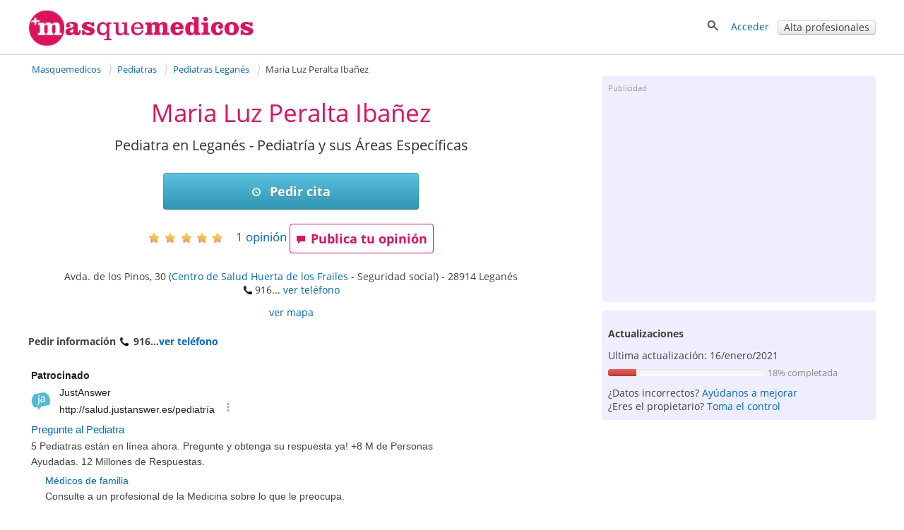

--- FILE ---
content_type: text/html; charset=UTF-8
request_url: https://syndicatedsearch.goog/afs/ads?sjk=fsWaEf6sTqeiQn2TgFqihw%3D%3D&client=pub-0327283523339396&q=Pediatras%20Legan%C3%A9s&r=m&hl=es&type=0&oe=UTF-8&ie=UTF-8&fexp=21404%2C17301431%2C17301432%2C17301436%2C17301266%2C72717108&format=n2&ad=n2&nocache=9211768868120611&num=0&output=uds_ads_only&v=3&bsl=8&pac=0&u_his=2&u_tz=0&dt=1768868120613&u_w=1280&u_h=720&biw=1280&bih=720&psw=1280&psh=2926&frm=0&uio=-&cont=publiFichaSup&drt=0&jsid=csa&jsv=855242569&rurl=https%3A%2F%2Fmasquemedicos.com%2Fpediatra_leganes%2Fmaria-luz-peralta-ibanez%2F
body_size: 13689
content:
<!doctype html><html lang="es-US"> <head> <style id="ssr-boilerplate">body{-webkit-text-size-adjust:100%; font-family:arial,sans-serif; margin:0;}.div{-webkit-box-flex:0 0; -webkit-flex-shrink:0; flex-shrink:0;max-width:100%;}.span:last-child, .div:last-child{-webkit-box-flex:1 0; -webkit-flex-shrink:1; flex-shrink:1;}.a{text-decoration:none; text-transform:none; color:inherit; display:inline-block;}.span{-webkit-box-flex:0 0; -webkit-flex-shrink:0; flex-shrink:0;display:inline-block; overflow:hidden; text-transform:none;}.img{border:none; max-width:100%; max-height:100%;}.i_{display:-ms-flexbox; display:-webkit-box; display:-webkit-flex; display:flex;-ms-flex-align:start; -webkit-box-align:start; -webkit-align-items:flex-start; align-items:flex-start;box-sizing:border-box; overflow:hidden;}.v_{-webkit-box-flex:1 0; -webkit-flex-shrink:1; flex-shrink:1;}.j_>span:last-child, .j_>div:last-child, .w_, .w_:last-child{-webkit-box-flex:0 0; -webkit-flex-shrink:0; flex-shrink:0;}.l_{-ms-overflow-style:none; scrollbar-width:none;}.l_::-webkit-scrollbar{display:none;}.s_{position:relative; display:inline-block;}.u_{position:absolute; top:0; left:0; height:100%; background-repeat:no-repeat; background-size:auto 100%;}.t_{display:block;}.r_{display:-ms-flexbox; display:-webkit-box; display:-webkit-flex; display:flex;-ms-flex-align:center; -webkit-box-align:center; -webkit-align-items:center; align-items:center;-ms-flex-pack:center; -webkit-box-pack:center; -webkit-justify-content:center; justify-content:center;}.q_{box-sizing:border-box; max-width:100%; max-height:100%; overflow:hidden;display:-ms-flexbox; display:-webkit-box; display:-webkit-flex; display:flex;-ms-flex-align:center; -webkit-box-align:center; -webkit-align-items:center; align-items:center;-ms-flex-pack:center; -webkit-box-pack:center; -webkit-justify-content:center; justify-content:center;}.n_{text-overflow:ellipsis; white-space:nowrap;}.p_{-ms-flex-negative:1; max-width: 100%;}.m_{overflow:hidden;}.o_{white-space:nowrap;}.x_{cursor:pointer;}.y_{display:none; position:absolute; z-index:1;}.k_>div:not(.y_) {display:-webkit-inline-box; display:-moz-inline-box; display:-ms-inline-flexbox; display:-webkit-inline-flex; display:inline-flex; vertical-align:middle;}.k_.topAlign>div{vertical-align:top;}.k_.centerAlign>div{vertical-align:middle;}.k_.bottomAlign>div{vertical-align:bottom;}.k_>span, .k_>a, .k_>img, .k_{display:inline; vertical-align:middle;}.si101:nth-of-type(5n+1) > .si141{border-left: #1f8a70 7px solid;}.rssAttrContainer ~ .si101:nth-of-type(5n+2) > .si141{border-left: #1f8a70 7px solid;}.si101:nth-of-type(5n+3) > .si141{border-left: #bedb39 7px solid;}.rssAttrContainer ~ .si101:nth-of-type(5n+4) > .si141{border-left: #bedb39 7px solid;}.si101:nth-of-type(5n+5) > .si141{border-left: #ffe11a 7px solid;}.rssAttrContainer ~ .si101:nth-of-type(5n+6) > .si141{border-left: #ffe11a 7px solid;}.si101:nth-of-type(5n+2) > .si141{border-left: #fd7400 7px solid;}.rssAttrContainer ~ .si101:nth-of-type(5n+3) > .si141{border-left: #fd7400 7px solid;}.si101:nth-of-type(5n+4) > .si141{border-left: #004358 7px solid;}.rssAttrContainer ~ .si101:nth-of-type(5n+5) > .si141{border-left: #004358 7px solid;}.z_{cursor:pointer;}.si130{display:inline; text-transform:inherit;}.flexAlignStart{-ms-flex-align:start; -webkit-box-align:start; -webkit-align-items:flex-start; align-items:flex-start;}.flexAlignBottom{-ms-flex-align:end; -webkit-box-align:end; -webkit-align-items:flex-end; align-items:flex-end;}.flexAlignCenter{-ms-flex-align:center; -webkit-box-align:center; -webkit-align-items:center; align-items:center;}.flexAlignStretch{-ms-flex-align:stretch; -webkit-box-align:stretch; -webkit-align-items:stretch; align-items:stretch;}.flexJustifyStart{-ms-flex-pack:start; -webkit-box-pack:start; -webkit-justify-content:flex-start; justify-content:flex-start;}.flexJustifyCenter{-ms-flex-pack:center; -webkit-box-pack:center; -webkit-justify-content:center; justify-content:center;}.flexJustifyEnd{-ms-flex-pack:end; -webkit-box-pack:end; -webkit-justify-content:flex-end; justify-content:flex-end;}</style>  <style>.si101{background-color:#ffffff;font-family:Arial,arial,sans-serif;font-size:14px;line-height:20px;padding-left:4px;padding-right:4px;padding-top:10px;color:#404040;}.si32{margin-bottom:15px;width:100%; -ms-flex-negative:1;-webkit-box-flex:1 0; -webkit-flex-shrink:1; flex-shrink:1;}.si33{width:100%; -ms-flex-negative:1;-webkit-box-flex:1 0; -webkit-flex-shrink:1; flex-shrink:1;}.si25{font-weight:700;border:0px solid #000000;font-size:14px;line-height:12px;margin-bottom:6px;color:#202124;}.si28{font-size:14px;line-height:24px;margin-bottom:6px;color:#202124;}.si28:hover{text-decoration:underline;}.si35{height:100%;width:100%; -ms-flex-negative:1;-webkit-box-flex:1 0; -webkit-flex-shrink:1; flex-shrink:1;}.si36{height:100%;}.si38{height:48px;padding-bottom:10px;padding-right:12px;padding-top:10px;}.si39{border-radius:14px;border:1px solid #ECEDEF;height:28px;width:28px;}.si40{margin-bottom:0px;margin-left:0px;margin-right:0px;margin-top:0px;}.si41{height:100%;}.si47{height:100%;}.si49{margin-bottom:2px;margin-right:8px;}.si27{font-size:15px;line-height:21px;color:#0066cc;width:100%; -ms-flex-negative:1;-webkit-box-flex:1 0; -webkit-flex-shrink:1; flex-shrink:1;}.si27:hover{text-decoration:underline;}.si51{height:100%;width:100%; -ms-flex-negative:1;-webkit-box-flex:1 0; -webkit-flex-shrink:1; flex-shrink:1;}.si165{width:100%; -ms-flex-negative:1;-webkit-box-flex:1 0; -webkit-flex-shrink:1; flex-shrink:1;}.si81{padding-right:8px;width:100%; -ms-flex-negative:1;-webkit-box-flex:1 0; -webkit-flex-shrink:1; flex-shrink:1;}.si29{font-size:14px;line-height:22px;max-width:600px;color:#404040;}.si167{margin-top:6px;}.si163{margin-right:8px;}.si162{margin-top:6px;}.si91{margin-left:20px;}.si96{height:100%;padding-top:4px;}.si1{color:#70757a;}.si2{padding-left:0px;padding-right:3px;}.si5{border-radius:8px;}.si10{height:18px;margin-right:16px;width:18px;}.si11{color:#70757a;}.si14{margin-left:0px;margin-top:10px;}.si15{font-size:15px;color:#0066cc;}.si15:hover{text-decoration:underline;}.si17{font-size:14px;margin-bottom:2px;}.si18{color:#0066cc;}.si18:hover{text-decoration:underline;}.si19{color:#70757a;}.si69{max-width:104px;margin-left:8px;}.si70{padding-bottom:14px;padding-left:20px;padding-right:20px;padding-top:0px;}.si71{font-size:14px;line-height:24px;color:#0066cc;}.si71:hover{text-decoration:underline;}.si102{border-radius:8px;}.si103{height:24px;margin-right:16px;width:24px;}.si128{background-color:#e8eaed;height:1px;width:100%; -ms-flex-negative:1;-webkit-box-flex:1 0; -webkit-flex-shrink:1; flex-shrink:1;}div>div.si128:last-child{display:none;}.si130{}.si148{padding-right:0px;}.si149{height:18px;padding-left:8px;width:30px;}.si151{font-size:14px;line-height:24px;padding-bottom:13px;padding-top:13px;color:#0066cc;}.si152{font-family:Arial,arial,sans-serif;font-size:14px;line-height:22px;padding-top:10px;color:#404040;}.si160{height:100%;margin-bottom:6px;}.si178{height:21px;width:21px;}.si179{border-radius:8px;max-height:231px;max-width:440px;margin-bottom:12px;margin-top:10px;}.si179 > .aa_{background-color:#000000; opacity:0.02999999932944775; bottom:0; top:0; right:0; left:0; position:absolute;}.si3{font-size:14px;color:#404040;}.si4{}.si4:hover{text-decoration:underline;}.si6{color:#0066cc;}.si8{}.si8:hover{text-decoration:underline;}.si9{font-size:14px;color:#0066cc;}.si20{font-size:14px;}.si21{color:#0066cc;}.si21:hover{text-decoration:underline;}.si22{}.si31{font-size:14px;}.si31:hover{text-decoration:underline;}.si72{color:#404040;}.si155{}.y_{font-weight:400;background-color:#ffffff;border:1px solid #dddddd;font-family:sans-serif,arial,sans-serif;font-size:12px;line-height:12px;padding-bottom:5px;padding-left:5px;padding-right:5px;padding-top:5px;color:#666666;}.srSpaceChar{width:3px;}.srLink{}.srLink:hover{text-decoration:underline;}.si7{padding-bottom:3px;padding-left:6px;padding-right:4px;}.ctdRatingSpacer{width:3px;}.si16{padding-left:3px;padding-right:3px;}.sitelinksLeftColumn{padding-right:20px;}.sitelinksRightColumn{padding-left:20px;}.exp-sitelinks-container{padding-top:4px;}.priceExtensionChipsExpandoPriceHyphen{margin-left:5px;}.priceExtensionChipsPrice{margin-left:5px;margin-right:5px;}.promotionExtensionOccasion{font-weight:700;}.promotionExtensionLink{}.promotionExtensionLink:hover{text-decoration:underline;}</style> <meta content="NOINDEX, NOFOLLOW" name="ROBOTS"> <meta content="telephone=no" name="format-detection"> <meta content="origin" name="referrer"> <title>Anuncios Google</title>   </head> <body>  <div id="adBlock">   <div id="ssrad-master" data-csa-needs-processing="1" data-num-ads="2" class="parent_container"><div class="i_ div si135" style="-ms-flex-direction:column; -webkit-box-orient:vertical; -webkit-flex-direction:column; flex-direction:column;-ms-flex-pack:start; -webkit-box-pack:start; -webkit-justify-content:flex-start; justify-content:flex-start;-ms-flex-align:stretch; -webkit-box-align:stretch; -webkit-align-items:stretch; align-items:stretch;" data-ad-container="1"><div id="e1" class="i_ div clicktrackedAd_js si101" style="-ms-flex-direction:column; -webkit-box-orient:vertical; -webkit-flex-direction:column; flex-direction:column;"><div class="i_ div si32" style="-ms-flex-direction:row; -webkit-box-orient:horizontal; -webkit-flex-direction:row; flex-direction:row;-ms-flex-pack:start; -webkit-box-pack:start; -webkit-justify-content:flex-start; justify-content:flex-start;-ms-flex-align:stretch; -webkit-box-align:stretch; -webkit-align-items:stretch; align-items:stretch;"><div class="i_ div si33" style="-ms-flex-direction:column; -webkit-box-orient:vertical; -webkit-flex-direction:column; flex-direction:column;-ms-flex-pack:start; -webkit-box-pack:start; -webkit-justify-content:flex-start; justify-content:flex-start;-ms-flex-align:stretch; -webkit-box-align:stretch; -webkit-align-items:stretch; align-items:stretch;"><div class="i_ div si34 w_" style="-ms-flex-direction:row; -webkit-box-orient:horizontal; -webkit-flex-direction:row; flex-direction:row;"><span class="p_ si25 span">Patrocinado</span></div><div class="i_ div si28" style="-ms-flex-direction:row; -webkit-box-orient:horizontal; -webkit-flex-direction:row; flex-direction:row;"><div class="i_ div si35 v_" style="-ms-flex-direction:row; -webkit-box-orient:horizontal; -webkit-flex-direction:row; flex-direction:row;"><div class="i_ div si36" style="-ms-flex-direction:column; -webkit-box-orient:vertical; -webkit-flex-direction:column; flex-direction:column;-ms-flex-pack:center; -webkit-box-pack:center; -webkit-justify-content:center; justify-content:center;-ms-flex-align:stretch; -webkit-box-align:stretch; -webkit-align-items:stretch; align-items:stretch;"><div class="i_ div si37 v_" style="-ms-flex-direction:row; -webkit-box-orient:horizontal; -webkit-flex-direction:row; flex-direction:row;"><a href="https://syndicatedsearch.goog/aclk?sa=L&amp;ai=DChsSEwj39YOg65iSAxVEaEcBHeoYKDoYACICCAEQARoCcXU&amp;co=1&amp;ase=2&amp;gclid=EAIaIQobChMI9_WDoOuYkgMVRGhHAR3qGCg6EAAYASAAEgKmH_D_BwE&amp;cid=[base64]&amp;cce=2&amp;category=acrcp_v1_32&amp;sig=AOD64_3l9X4kt6lM5dO3aqWy5PrVcc4Q8g&amp;q&amp;nis=4&amp;adurl=http://www.justanswer.es/sip/pediatria?r%3Dppc%7Cga%7C10%7CHealth%2B%252D%2BLatam%7CIrma%2BTrial%2B%252D%2Bpediatric%26JPKW%3Dpediatra%252024%2520horas%26JPDC%3DS%26JPST%3D%26JPAD%3D52254399475%26JPMT%3Db%26JPNW%3Ds%26JPRC%3D1%26JPAF%3Dtxt%26JPCD%3D20120510%26mkwid%3Ds9ote28ev_dc%26pcrid%3D52254399475%26pkw%3Dpediatra%252024%2520horas%26pmt%3Db%26plc%3D%26cmpid%3D81741475%26agid%3D5184583915%26fiid%3D%26tgtid%3Dkwd-2933750171%26ntw%3Ds%26dvc%3Dc%26r%3Dppc%7Cga%7C10%7C%7C%26JPKW%3Dpediatra%252024%2520horas%26JPDC%3DS%26JPST%3D%26JPAD%3D52254399475%26JPMT%3Db%26JPNW%3Ds%26JPAF%3Dtxt%26JPRC%3D1%26JPCD%3D%26JPOP%3D%26gad_source%3D5%26gad_campaignid%3D81741475" data-nb="1" attributionsrc="" data-set-target="1" target="_top" class="i_ a si38 w_" style="-ms-flex-direction:column; -webkit-box-orient:vertical; -webkit-flex-direction:column; flex-direction:column;-ms-flex-pack:center; -webkit-box-pack:center; -webkit-justify-content:center; justify-content:center;-ms-flex-align:center; -webkit-box-align:center; -webkit-align-items:center; align-items:center;"><div class="i_ div si39" style="-ms-flex-direction:row; -webkit-box-orient:horizontal; -webkit-flex-direction:row; flex-direction:row;"><div class="div q_ si40"><img src="https://tpc.googlesyndication.com/simgad/14110226890450482096?sqp=-oaymwEKCCgQKCABUAFYAQ&amp;rs=AOga4qlyjvk0UKUQR86lyvPNogHHebX6lQ" alt="" loading="lazy" class="img"></div></div></a><div class="i_ div si41" style="-ms-flex-direction:column; -webkit-box-orient:vertical; -webkit-flex-direction:column; flex-direction:column;-ms-flex-pack:center; -webkit-box-pack:center; -webkit-justify-content:center; justify-content:center;-ms-flex-align:stretch; -webkit-box-align:stretch; -webkit-align-items:stretch; align-items:stretch;"><a class="m_ n_ si42 a" data-lines="1" data-truncate="0" href="https://syndicatedsearch.goog/aclk?sa=L&amp;ai=DChsSEwj39YOg65iSAxVEaEcBHeoYKDoYACICCAEQARoCcXU&amp;co=1&amp;ase=2&amp;gclid=EAIaIQobChMI9_WDoOuYkgMVRGhHAR3qGCg6EAAYASAAEgKmH_D_BwE&amp;cid=[base64]&amp;cce=2&amp;category=acrcp_v1_32&amp;sig=AOD64_3l9X4kt6lM5dO3aqWy5PrVcc4Q8g&amp;q&amp;nis=4&amp;adurl=http://www.justanswer.es/sip/pediatria?r%3Dppc%7Cga%7C10%7CHealth%2B%252D%2BLatam%7CIrma%2BTrial%2B%252D%2Bpediatric%26JPKW%3Dpediatra%252024%2520horas%26JPDC%3DS%26JPST%3D%26JPAD%3D52254399475%26JPMT%3Db%26JPNW%3Ds%26JPRC%3D1%26JPAF%3Dtxt%26JPCD%3D20120510%26mkwid%3Ds9ote28ev_dc%26pcrid%3D52254399475%26pkw%3Dpediatra%252024%2520horas%26pmt%3Db%26plc%3D%26cmpid%3D81741475%26agid%3D5184583915%26fiid%3D%26tgtid%3Dkwd-2933750171%26ntw%3Ds%26dvc%3Dc%26r%3Dppc%7Cga%7C10%7C%7C%26JPKW%3Dpediatra%252024%2520horas%26JPDC%3DS%26JPST%3D%26JPAD%3D52254399475%26JPMT%3Db%26JPNW%3Ds%26JPAF%3Dtxt%26JPRC%3D1%26JPCD%3D%26JPOP%3D%26gad_source%3D5%26gad_campaignid%3D81741475" data-nb="1" attributionsrc="" data-set-target="1" target="_top">JustAnswer</a><div class="i_ div si43" style="-ms-flex-direction:row; -webkit-box-orient:horizontal; -webkit-flex-direction:row; flex-direction:row;"><a class="m_ n_ si44 v_ a" data-lines="1" data-truncate="0" href="https://syndicatedsearch.goog/aclk?sa=L&amp;ai=DChsSEwj39YOg65iSAxVEaEcBHeoYKDoYACICCAEQARoCcXU&amp;co=1&amp;ase=2&amp;gclid=EAIaIQobChMI9_WDoOuYkgMVRGhHAR3qGCg6EAAYASAAEgKmH_D_BwE&amp;cid=[base64]&amp;cce=2&amp;category=acrcp_v1_32&amp;sig=AOD64_3l9X4kt6lM5dO3aqWy5PrVcc4Q8g&amp;q&amp;nis=4&amp;adurl=http://www.justanswer.es/sip/pediatria?r%3Dppc%7Cga%7C10%7CHealth%2B%252D%2BLatam%7CIrma%2BTrial%2B%252D%2Bpediatric%26JPKW%3Dpediatra%252024%2520horas%26JPDC%3DS%26JPST%3D%26JPAD%3D52254399475%26JPMT%3Db%26JPNW%3Ds%26JPRC%3D1%26JPAF%3Dtxt%26JPCD%3D20120510%26mkwid%3Ds9ote28ev_dc%26pcrid%3D52254399475%26pkw%3Dpediatra%252024%2520horas%26pmt%3Db%26plc%3D%26cmpid%3D81741475%26agid%3D5184583915%26fiid%3D%26tgtid%3Dkwd-2933750171%26ntw%3Ds%26dvc%3Dc%26r%3Dppc%7Cga%7C10%7C%7C%26JPKW%3Dpediatra%252024%2520horas%26JPDC%3DS%26JPST%3D%26JPAD%3D52254399475%26JPMT%3Db%26JPNW%3Ds%26JPAF%3Dtxt%26JPRC%3D1%26JPCD%3D%26JPOP%3D%26gad_source%3D5%26gad_campaignid%3D81741475" data-nb="1" attributionsrc="" data-set-target="1" target="_top">http://salud.justanswer.es/pediatría</a><div class="i_ div si45 w_" style="-ms-flex-direction:row; -webkit-box-orient:horizontal; -webkit-flex-direction:row; flex-direction:row;"><div class="i_ div w_" style="-ms-flex-direction:row; -webkit-box-orient:horizontal; -webkit-flex-direction:row; flex-direction:row;-ms-flex-pack:center; -webkit-box-pack:center; -webkit-justify-content:center; justify-content:center;-ms-flex-align:center; -webkit-box-align:center; -webkit-align-items:center; align-items:center;"><a href="https://adssettings.google.com/whythisad?source=afs_3p&amp;reasons=[base64]&amp;hl=es&amp;opi=122715837" data-notrack="true" data-set-target="1" target="_top" class="a q_ si149"><img src="https://www.google.com/images/afs/snowman.png" alt="" loading="lazy" class="img" data-pingback-type="wtac"></a></div></div></div></div></div></div></div><div class="i_ div si47 w_" style="-ms-flex-direction:row; -webkit-box-orient:horizontal; -webkit-flex-direction:row; flex-direction:row;-ms-flex-pack:center; -webkit-box-pack:center; -webkit-justify-content:center; justify-content:center;-ms-flex-align:center; -webkit-box-align:center; -webkit-align-items:center; align-items:center;"></div></div><div class="i_ div si49" style="-ms-flex-direction:column; -webkit-box-orient:vertical; -webkit-flex-direction:column; flex-direction:column;"><a class="p_ si27 a" href="https://syndicatedsearch.goog/aclk?sa=L&amp;ai=DChsSEwj39YOg65iSAxVEaEcBHeoYKDoYACICCAEQARoCcXU&amp;co=1&amp;ase=2&amp;gclid=EAIaIQobChMI9_WDoOuYkgMVRGhHAR3qGCg6EAAYASAAEgKmH_D_BwE&amp;cid=[base64]&amp;cce=2&amp;category=acrcp_v1_32&amp;sig=AOD64_3l9X4kt6lM5dO3aqWy5PrVcc4Q8g&amp;q&amp;nis=4&amp;adurl=http://www.justanswer.es/sip/pediatria?r%3Dppc%7Cga%7C10%7CHealth%2B%252D%2BLatam%7CIrma%2BTrial%2B%252D%2Bpediatric%26JPKW%3Dpediatra%252024%2520horas%26JPDC%3DS%26JPST%3D%26JPAD%3D52254399475%26JPMT%3Db%26JPNW%3Ds%26JPRC%3D1%26JPAF%3Dtxt%26JPCD%3D20120510%26mkwid%3Ds9ote28ev_dc%26pcrid%3D52254399475%26pkw%3Dpediatra%252024%2520horas%26pmt%3Db%26plc%3D%26cmpid%3D81741475%26agid%3D5184583915%26fiid%3D%26tgtid%3Dkwd-2933750171%26ntw%3Ds%26dvc%3Dc%26r%3Dppc%7Cga%7C10%7C%7C%26JPKW%3Dpediatra%252024%2520horas%26JPDC%3DS%26JPST%3D%26JPAD%3D52254399475%26JPMT%3Db%26JPNW%3Ds%26JPAF%3Dtxt%26JPRC%3D1%26JPCD%3D%26JPOP%3D%26gad_source%3D5%26gad_campaignid%3D81741475" data-nb="0" attributionsrc="" data-set-target="1" target="_top"><span data-lines="2" data-truncate="0" class="span" style="display: -webkit-box; -webkit-box-orient: vertical; overflow: hidden; -webkit-line-clamp: 2; ">Pregunte al <span style='display:inline;text-transform:inherit;' class="si130 span">Pediatra</span></span></a></div><div class="i_ div si50" style="-ms-flex-direction:row; -webkit-box-orient:horizontal; -webkit-flex-direction:row; flex-direction:row;-ms-flex-pack:start; -webkit-box-pack:start; -webkit-justify-content:flex-start; justify-content:flex-start;-ms-flex-align:stretch; -webkit-box-align:stretch; -webkit-align-items:stretch; align-items:stretch;"><div class="i_ div si51 v_" style="-ms-flex-direction:column; -webkit-box-orient:vertical; -webkit-flex-direction:column; flex-direction:column;"><div class="i_ div si165" style="-ms-flex-direction:row; -webkit-box-orient:horizontal; -webkit-flex-direction:row; flex-direction:row;"><div class="i_ div si81 v_" style="-ms-flex-direction:column; -webkit-box-orient:vertical; -webkit-flex-direction:column; flex-direction:column;"><span class="p_ si29 span"><span data-lines="4" data-truncate="0" class="span" style="display: -webkit-box; -webkit-box-orient: vertical; overflow: hidden; -webkit-line-clamp: 4; ">5 <span style='display:inline;text-transform:inherit;' class="si130 span">Pediatras</span> están en línea ahora. Pregunte y obtenga su respuesta ya! +8 M de Personas 
Ayudadas. 12 Millones de Respuestas.</span></span></div></div><div class="i_ div si85" style="-ms-flex-direction:row; -webkit-box-orient:horizontal; -webkit-flex-direction:row; flex-direction:row;"><div class="i_ div exp-sitelinks-container" style="-ms-flex-direction:column; -webkit-box-orient:vertical; -webkit-flex-direction:column; flex-direction:column;"><div class="i_ div si70" style="-ms-flex-direction:column; -webkit-box-orient:vertical; -webkit-flex-direction:column; flex-direction:column;-ms-flex-pack:start; -webkit-box-pack:start; -webkit-justify-content:flex-start; justify-content:flex-start;-ms-flex-align:stretch; -webkit-box-align:stretch; -webkit-align-items:stretch; align-items:stretch;"><a class="m_ n_ si71 a" data-lines="1" data-truncate="0" href="https://syndicatedsearch.goog/aclk?sa=L&amp;ai=DChsSEwj39YOg65iSAxVEaEcBHeoYKDoYACICCAEQAhoCcXU&amp;co=1&amp;ase=2&amp;gclid=EAIaIQobChMI9_WDoOuYkgMVRGhHAR3qGCg6EAAYASABEgKy4fD_BwE&amp;cid=[base64]&amp;cce=2&amp;category=acrcp_v1_32&amp;sig=AOD64_1F63lmgPFkSuE8_7GjpQIyQ67mVg&amp;nis=4&amp;adurl=http://www.justanswer.es/sip/medicina?mkwid%3Ds9ote28ev_dc%26pcrid%3D52254399475%26pkw%3Dpediatra%252024%2520horas%26pmt%3Db%26plc%3D%26cmpid%3D81741475%26agid%3D5184583915%26fiid%3D%26tgtid%3Dkwd-2933750171%26ntw%3Ds%26dvc%3Dc%26r%3Dppc%7Cga%7C10%7C%7C%26JPKW%3Dpediatra%252024%2520horas%26JPDC%3DS%26JPST%3D%26JPAD%3D52254399475%26JPMT%3Db%26JPNW%3Ds%26JPAF%3Dtxt%26JPRC%3D1%26JPCD%3D%26JPOP%3D%26gad_source%3D5%26gad_campaignid%3D81741475" data-nb="6" attributionsrc="" data-set-target="1" target="_top">Médicos de familia</a><span data-lines="1" data-truncate="0" class="m_ n_ si72 span">Consulte a un profesional de la Medicina sobre lo que le preocupa.</span></div><div class="i_ div si70" style="-ms-flex-direction:column; -webkit-box-orient:vertical; -webkit-flex-direction:column; flex-direction:column;-ms-flex-pack:start; -webkit-box-pack:start; -webkit-justify-content:flex-start; justify-content:flex-start;-ms-flex-align:stretch; -webkit-box-align:stretch; -webkit-align-items:stretch; align-items:stretch;"><a class="m_ n_ si71 a" data-lines="1" data-truncate="0" href="https://syndicatedsearch.goog/aclk?sa=L&amp;ai=DChsSEwj39YOg65iSAxVEaEcBHeoYKDoYACICCAEQBBoCcXU&amp;co=1&amp;ase=2&amp;gclid=EAIaIQobChMI9_WDoOuYkgMVRGhHAR3qGCg6EAAYASACEgIV9PD_BwE&amp;cid=[base64]&amp;cce=2&amp;category=acrcp_v1_32&amp;sig=AOD64_12uTKrcqzBdkmFjec-9smbEWRENg&amp;nis=4&amp;adurl=http://www.justanswer.es/sip/ginecologia?mkwid%3Ds9ote28ev_dc%26pcrid%3D52254399475%26pkw%3Dpediatra%252024%2520horas%26pmt%3Db%26plc%3D%26cmpid%3D81741475%26agid%3D5184583915%26fiid%3D%26tgtid%3Dkwd-2933750171%26ntw%3Ds%26dvc%3Dc%26r%3Dppc%7Cga%7C10%7C%7C%26JPKW%3Dpediatra%252024%2520horas%26JPDC%3DS%26JPST%3D%26JPAD%3D52254399475%26JPMT%3Db%26JPNW%3Ds%26JPAF%3Dtxt%26JPRC%3D1%26JPCD%3D%26JPOP%3D%26gad_source%3D5%26gad_campaignid%3D81741475" data-nb="6" attributionsrc="" data-set-target="1" target="_top">Ginecólogos</a><span data-lines="1" data-truncate="0" class="m_ n_ si72 span">Hable con un Ginecólog@ ahora y disipe todas las dudas que tenga.</span></div><div class="i_ div si70" style="-ms-flex-direction:column; -webkit-box-orient:vertical; -webkit-flex-direction:column; flex-direction:column;-ms-flex-pack:start; -webkit-box-pack:start; -webkit-justify-content:flex-start; justify-content:flex-start;-ms-flex-align:stretch; -webkit-box-align:stretch; -webkit-align-items:stretch; align-items:stretch;"><a class="m_ n_ si71 a" data-lines="1" data-truncate="0" href="https://syndicatedsearch.goog/aclk?sa=L&amp;ai=DChsSEwj39YOg65iSAxVEaEcBHeoYKDoYACICCAEQBhoCcXU&amp;co=1&amp;ase=2&amp;gclid=EAIaIQobChMI9_WDoOuYkgMVRGhHAR3qGCg6EAAYASADEgJvlPD_BwE&amp;cid=[base64]&amp;cce=2&amp;category=acrcp_v1_32&amp;sig=AOD64_3i_IEtQQEy3NVTU3Ek8XiLMns0ug&amp;nis=4&amp;adurl=http://www.justanswer.es/sip/homeopatia?mkwid%3Ds9ote28ev_dc%26pcrid%3D52254399475%26pkw%3Dpediatra%252024%2520horas%26pmt%3Db%26plc%3D%26cmpid%3D81741475%26agid%3D5184583915%26fiid%3D%26tgtid%3Dkwd-2933750171%26ntw%3Ds%26dvc%3Dc%26r%3Dppc%7Cga%7C10%7C%7C%26JPKW%3Dpediatra%252024%2520horas%26JPDC%3DS%26JPST%3D%26JPAD%3D52254399475%26JPMT%3Db%26JPNW%3Ds%26JPAF%3Dtxt%26JPRC%3D1%26JPCD%3D%26JPOP%3D%26gad_source%3D5%26gad_campaignid%3D81741475" data-nb="6" attributionsrc="" data-set-target="1" target="_top">Homeópatas certificados</a><span data-lines="1" data-truncate="0" class="m_ n_ si72 span">con experiencia en medicina natural Consulte Online 24 horas ahora.</span></div><div class="i_ div si70" style="-ms-flex-direction:column; -webkit-box-orient:vertical; -webkit-flex-direction:column; flex-direction:column;-ms-flex-pack:start; -webkit-box-pack:start; -webkit-justify-content:flex-start; justify-content:flex-start;-ms-flex-align:stretch; -webkit-box-align:stretch; -webkit-align-items:stretch; align-items:stretch;"><a class="m_ n_ si71 a" data-lines="1" data-truncate="0" href="https://syndicatedsearch.goog/aclk?sa=L&amp;ai=DChsSEwj39YOg65iSAxVEaEcBHeoYKDoYACICCAEQCRoCcXU&amp;co=1&amp;ase=2&amp;gclid=EAIaIQobChMI9_WDoOuYkgMVRGhHAR3qGCg6EAAYASAEEgIPFfD_BwE&amp;cid=[base64]&amp;cce=2&amp;category=acrcp_v1_32&amp;sig=AOD64_3MO901n46NhXSQMsWFJL69TXThNg&amp;nis=4&amp;adurl=http://www.justanswer.es/sip/urologia?mkwid%3Ds9ote28ev_dc%26pcrid%3D52254399475%26pkw%3Dpediatra%252024%2520horas%26pmt%3Db%26plc%3D%26cmpid%3D81741475%26agid%3D5184583915%26fiid%3D%26tgtid%3Dkwd-2933750171%26ntw%3Ds%26dvc%3Dc%26r%3Dppc%7Cga%7C10%7C%7C%26JPKW%3Dpediatra%252024%2520horas%26JPDC%3DS%26JPST%3D%26JPAD%3D52254399475%26JPMT%3Db%26JPNW%3Ds%26JPAF%3Dtxt%26JPRC%3D1%26JPCD%3D%26JPOP%3D%26gad_source%3D5%26gad_campaignid%3D81741475" data-nb="6" attributionsrc="" data-set-target="1" target="_top">Urólogos</a><span data-lines="1" data-truncate="0" class="m_ n_ si72 span">Explique a un Urólogo los síntomas que siente y obtendrá respuesta ya.</span></div></div></div></div></div></div></div></div><div class="i_ div si128" style="-ms-flex-direction:row; -webkit-box-orient:horizontal; -webkit-flex-direction:row; flex-direction:row;"></div><div id="e2" class="i_ div clicktrackedAd_js si101" style="-ms-flex-direction:column; -webkit-box-orient:vertical; -webkit-flex-direction:column; flex-direction:column;"><div class="i_ div si32" style="-ms-flex-direction:row; -webkit-box-orient:horizontal; -webkit-flex-direction:row; flex-direction:row;-ms-flex-pack:start; -webkit-box-pack:start; -webkit-justify-content:flex-start; justify-content:flex-start;-ms-flex-align:stretch; -webkit-box-align:stretch; -webkit-align-items:stretch; align-items:stretch;"><div class="i_ div si33" style="-ms-flex-direction:column; -webkit-box-orient:vertical; -webkit-flex-direction:column; flex-direction:column;-ms-flex-pack:start; -webkit-box-pack:start; -webkit-justify-content:flex-start; justify-content:flex-start;-ms-flex-align:stretch; -webkit-box-align:stretch; -webkit-align-items:stretch; align-items:stretch;"><div class="i_ div si34 w_" style="-ms-flex-direction:row; -webkit-box-orient:horizontal; -webkit-flex-direction:row; flex-direction:row;"><span class="p_ si25 span">Patrocinado</span></div><div class="i_ div si28" style="-ms-flex-direction:row; -webkit-box-orient:horizontal; -webkit-flex-direction:row; flex-direction:row;"><div class="i_ div si35 v_" style="-ms-flex-direction:row; -webkit-box-orient:horizontal; -webkit-flex-direction:row; flex-direction:row;"><div class="i_ div si36" style="-ms-flex-direction:column; -webkit-box-orient:vertical; -webkit-flex-direction:column; flex-direction:column;-ms-flex-pack:center; -webkit-box-pack:center; -webkit-justify-content:center; justify-content:center;-ms-flex-align:stretch; -webkit-box-align:stretch; -webkit-align-items:stretch; align-items:stretch;"><div class="i_ div si37 v_" style="-ms-flex-direction:row; -webkit-box-orient:horizontal; -webkit-flex-direction:row; flex-direction:row;"><a href="https://syndicatedsearch.goog/aclk?sa=L&amp;ai=DChsSEwj39YOg65iSAxVEaEcBHeoYKDoYACICCAEQABoCcXU&amp;co=1&amp;ase=2&amp;gclid=EAIaIQobChMI9_WDoOuYkgMVRGhHAR3qGCg6EAAYAiAAEgJsd_D_BwE&amp;cid=[base64]&amp;cce=2&amp;category=acrcp_v1_32&amp;sig=AOD64_0qLVthBYPvYm_MSux0r5m1mVbHhw&amp;q&amp;nis=4&amp;adurl=https://book.zocdoc.com/get-started/pediatricians?utm_source%3Dgoogle%26utm_medium%3Dcpc_generic%26utm_campaign%3D21337877250%26utm_term%3Dpediatra%2520en%2520mi%2520zona_b%26utm_content%3D163897987918%26network%3Ds%26gad_source%3D5%26gad_campaignid%3D21337877250" data-nb="1" attributionsrc="" data-set-target="1" target="_top" class="i_ a si38 w_" style="-ms-flex-direction:column; -webkit-box-orient:vertical; -webkit-flex-direction:column; flex-direction:column;-ms-flex-pack:center; -webkit-box-pack:center; -webkit-justify-content:center; justify-content:center;-ms-flex-align:center; -webkit-box-align:center; -webkit-align-items:center; align-items:center;"><div class="i_ div si39" style="-ms-flex-direction:row; -webkit-box-orient:horizontal; -webkit-flex-direction:row; flex-direction:row;"><div class="div q_ si40"><img src="https://tpc.googlesyndication.com/simgad/10876894321019469300?sqp=-oaymwEKCCgQKCABUAFYAQ&amp;rs=AOga4ql-DI5ToPUNnDHh0GnrYukKfWi6Gw" alt="" loading="lazy" class="img"></div></div></a><div class="i_ div si41" style="-ms-flex-direction:column; -webkit-box-orient:vertical; -webkit-flex-direction:column; flex-direction:column;-ms-flex-pack:center; -webkit-box-pack:center; -webkit-justify-content:center; justify-content:center;-ms-flex-align:stretch; -webkit-box-align:stretch; -webkit-align-items:stretch; align-items:stretch;"><a class="m_ n_ si42 a" data-lines="1" data-truncate="0" href="https://syndicatedsearch.goog/aclk?sa=L&amp;ai=DChsSEwj39YOg65iSAxVEaEcBHeoYKDoYACICCAEQABoCcXU&amp;co=1&amp;ase=2&amp;gclid=EAIaIQobChMI9_WDoOuYkgMVRGhHAR3qGCg6EAAYAiAAEgJsd_D_BwE&amp;cid=[base64]&amp;cce=2&amp;category=acrcp_v1_32&amp;sig=AOD64_0qLVthBYPvYm_MSux0r5m1mVbHhw&amp;q&amp;nis=4&amp;adurl=https://book.zocdoc.com/get-started/pediatricians?utm_source%3Dgoogle%26utm_medium%3Dcpc_generic%26utm_campaign%3D21337877250%26utm_term%3Dpediatra%2520en%2520mi%2520zona_b%26utm_content%3D163897987918%26network%3Ds%26gad_source%3D5%26gad_campaignid%3D21337877250" data-nb="1" attributionsrc="" data-set-target="1" target="_top">Zocdoc</a><div class="i_ div si43" style="-ms-flex-direction:row; -webkit-box-orient:horizontal; -webkit-flex-direction:row; flex-direction:row;"><a class="m_ n_ si44 v_ a" data-lines="1" data-truncate="0" href="https://syndicatedsearch.goog/aclk?sa=L&amp;ai=DChsSEwj39YOg65iSAxVEaEcBHeoYKDoYACICCAEQABoCcXU&amp;co=1&amp;ase=2&amp;gclid=EAIaIQobChMI9_WDoOuYkgMVRGhHAR3qGCg6EAAYAiAAEgJsd_D_BwE&amp;cid=[base64]&amp;cce=2&amp;category=acrcp_v1_32&amp;sig=AOD64_0qLVthBYPvYm_MSux0r5m1mVbHhw&amp;q&amp;nis=4&amp;adurl=https://book.zocdoc.com/get-started/pediatricians?utm_source%3Dgoogle%26utm_medium%3Dcpc_generic%26utm_campaign%3D21337877250%26utm_term%3Dpediatra%2520en%2520mi%2520zona_b%26utm_content%3D163897987918%26network%3Ds%26gad_source%3D5%26gad_campaignid%3D21337877250" data-nb="1" attributionsrc="" data-set-target="1" target="_top">https://book.zocdoc.com/<span style='display:inline;text-transform:inherit;' class="si130 span">pediatra</span>/agenda-ahora</a><div class="i_ div si45 w_" style="-ms-flex-direction:row; -webkit-box-orient:horizontal; -webkit-flex-direction:row; flex-direction:row;"><div class="i_ div w_" style="-ms-flex-direction:row; -webkit-box-orient:horizontal; -webkit-flex-direction:row; flex-direction:row;-ms-flex-pack:center; -webkit-box-pack:center; -webkit-justify-content:center; justify-content:center;-ms-flex-align:center; -webkit-box-align:center; -webkit-align-items:center; align-items:center;"><a href="https://adssettings.google.com/whythisad?source=afs_3p&amp;reasons=[base64]&amp;hl=es&amp;opi=122715837" data-notrack="true" data-set-target="1" target="_top" class="a q_ si149"><img src="https://www.google.com/images/afs/snowman.png" alt="" loading="lazy" class="img" data-pingback-type="wtac"></a></div></div></div></div></div></div></div><div class="i_ div si47 w_" style="-ms-flex-direction:row; -webkit-box-orient:horizontal; -webkit-flex-direction:row; flex-direction:row;-ms-flex-pack:center; -webkit-box-pack:center; -webkit-justify-content:center; justify-content:center;-ms-flex-align:center; -webkit-box-align:center; -webkit-align-items:center; align-items:center;"></div></div><div class="i_ div si49" style="-ms-flex-direction:column; -webkit-box-orient:vertical; -webkit-flex-direction:column; flex-direction:column;"><a class="p_ si27 a" href="https://syndicatedsearch.goog/aclk?sa=L&amp;ai=DChsSEwj39YOg65iSAxVEaEcBHeoYKDoYACICCAEQABoCcXU&amp;co=1&amp;ase=2&amp;gclid=EAIaIQobChMI9_WDoOuYkgMVRGhHAR3qGCg6EAAYAiAAEgJsd_D_BwE&amp;cid=[base64]&amp;cce=2&amp;category=acrcp_v1_32&amp;sig=AOD64_0qLVthBYPvYm_MSux0r5m1mVbHhw&amp;q&amp;nis=4&amp;adurl=https://book.zocdoc.com/get-started/pediatricians?utm_source%3Dgoogle%26utm_medium%3Dcpc_generic%26utm_campaign%3D21337877250%26utm_term%3Dpediatra%2520en%2520mi%2520zona_b%26utm_content%3D163897987918%26network%3Ds%26gad_source%3D5%26gad_campaignid%3D21337877250" data-nb="0" attributionsrc="" data-set-target="1" target="_top"><span data-lines="2" data-truncate="0" class="span" style="display: -webkit-box; -webkit-box-orient: vertical; overflow: hidden; -webkit-line-clamp: 2; "><span style='display:inline;text-transform:inherit;' class="si130 span">Pediatra</span> En Mi Zona - <span style='display:inline;text-transform:inherit;' class="si130 span">Pediatra</span> en Tu Área</span></a></div><div class="i_ div si50" style="-ms-flex-direction:row; -webkit-box-orient:horizontal; -webkit-flex-direction:row; flex-direction:row;-ms-flex-pack:start; -webkit-box-pack:start; -webkit-justify-content:flex-start; justify-content:flex-start;-ms-flex-align:stretch; -webkit-box-align:stretch; -webkit-align-items:stretch; align-items:stretch;"><div class="i_ div si51 v_" style="-ms-flex-direction:column; -webkit-box-orient:vertical; -webkit-flex-direction:column; flex-direction:column;"><div class="i_ div si165" style="-ms-flex-direction:row; -webkit-box-orient:horizontal; -webkit-flex-direction:row; flex-direction:row;"><div class="i_ div si81 v_" style="-ms-flex-direction:column; -webkit-box-orient:vertical; -webkit-flex-direction:column; flex-direction:column;"><span class="p_ si29 span"><span data-lines="4" data-truncate="0" class="span" style="display: -webkit-box; -webkit-box-orient: vertical; overflow: hidden; -webkit-line-clamp: 4; ">Reserva Cita con un <span style='display:inline;text-transform:inherit;' class="si130 span">Pediatra</span> en Tu Área con Disponibilidad Que Se Adapte a Tus Horarios. Reserva 
Fácilmente Cita con <span style='display:inline;text-transform:inherit;' class="si130 span">Pediatra</span> en Zocdoc sin Perder Tiempo en Espera por Teléfono. Doctores en Tu Zona. 
Libro en Línea. Garantía dentro de la Red. Lee Reseñas de Pacientes.</span></span></div></div><div class="i_ div si85" style="-ms-flex-direction:row; -webkit-box-orient:horizontal; -webkit-flex-direction:row; flex-direction:row;"><div class="i_ div si90" style="-ms-flex-direction:row; -webkit-box-orient:horizontal; -webkit-flex-direction:row; flex-direction:row;-ms-flex-pack:start; -webkit-box-pack:start; -webkit-justify-content:flex-start; justify-content:flex-start;-ms-flex-align:end; -webkit-box-align:end; -webkit-align-items:flex-end; align-items:flex-end;"><div class="i_ div si91" style="-ms-flex-direction:row; -webkit-box-orient:horizontal; -webkit-flex-direction:row; flex-direction:row;"><div class="i_ div si14" style="-ms-flex-direction:row; -webkit-box-orient:horizontal; -webkit-flex-direction:row; flex-direction:row;"><div class="i_ div sitelinksTextContainer" style="-ms-flex-direction:row; -webkit-box-orient:horizontal; -webkit-flex-direction:row; flex-direction:row;-ms-flex-pack:start; -webkit-box-pack:start; -webkit-justify-content:flex-start; justify-content:flex-start;-ms-flex-align:start; -webkit-box-align:start; -webkit-align-items:flex-start; align-items:flex-start;"><div class="i_ div sitelinksLeftColumn" style="-ms-flex-direction:column; -webkit-box-orient:vertical; -webkit-flex-direction:column; flex-direction:column;-ms-flex-pack:start; -webkit-box-pack:start; -webkit-justify-content:flex-start; justify-content:flex-start;-ms-flex-align:stretch; -webkit-box-align:stretch; -webkit-align-items:stretch; align-items:stretch;"><a class="m_ n_ si15 a" data-lines="1" data-truncate="0" href="https://syndicatedsearch.goog/aclk?sa=L&amp;ai=DChsSEwj39YOg65iSAxVEaEcBHeoYKDoYACICCAEQAxoCcXU&amp;co=1&amp;ase=2&amp;gclid=EAIaIQobChMI9_WDoOuYkgMVRGhHAR3qGCg6EAAYAiABEgL-WvD_BwE&amp;cid=[base64]&amp;cce=2&amp;category=acrcp_v1_32&amp;sig=AOD64_0CgTsZKMMSsKS8rZO6dtAKFVM3eQ&amp;nis=4&amp;adurl=https://book.zocdoc.com/specialty/doctors?utm_source%3Dgoogle%26utm_medium%3Dcpc_generic%26utm_campaign%3D21337877250%26utm_term%3Dpediatra%2520en%2520mi%2520zona_b%26utm_content%3D163897987918%26network%3Ds%26gad_source%3D5%26gad_campaignid%3D21337877250" data-nb="6" attributionsrc="" data-set-target="1" target="_top">Encuentra Médicos Ahora</a><a class="m_ n_ si15 a" data-lines="1" data-truncate="0" href="https://syndicatedsearch.goog/aclk?sa=L&amp;ai=DChsSEwj39YOg65iSAxVEaEcBHeoYKDoYACICCAEQBxoCcXU&amp;co=1&amp;ase=2&amp;gclid=EAIaIQobChMI9_WDoOuYkgMVRGhHAR3qGCg6EAAYAiADEgK3y_D_BwE&amp;cid=[base64]&amp;cce=2&amp;category=acrcp_v1_32&amp;sig=AOD64_3gVlaV0B4bERRxr_yVsxlMH49xHQ&amp;nis=4&amp;adurl=https://www.zocdoc.com/doctors/telemedicine?utm_source%3Dgoogle%26utm_medium%3Dcpc_generic%26utm_campaign%3D21337877250%26utm_term%3Dpediatra%2520en%2520mi%2520zona_b%26utm_content%3D163897987918%26network%3Ds%26gad_source%3D5%26gad_campaignid%3D21337877250" data-nb="6" attributionsrc="" data-set-target="1" target="_top">Book a Video Visit</a></div><div class="i_ div sitelinksRightColumn" style="-ms-flex-direction:column; -webkit-box-orient:vertical; -webkit-flex-direction:column; flex-direction:column;-ms-flex-pack:start; -webkit-box-pack:start; -webkit-justify-content:flex-start; justify-content:flex-start;-ms-flex-align:stretch; -webkit-box-align:stretch; -webkit-align-items:stretch; align-items:stretch;"><a class="m_ n_ si15 a" data-lines="1" data-truncate="0" href="https://syndicatedsearch.goog/aclk?sa=L&amp;ai=DChsSEwj39YOg65iSAxVEaEcBHeoYKDoYACICCAEQBRoCcXU&amp;co=1&amp;ase=2&amp;gclid=EAIaIQobChMI9_WDoOuYkgMVRGhHAR3qGCg6EAAYAiACEgJm9vD_BwE&amp;cid=[base64]&amp;cce=2&amp;category=acrcp_v1_32&amp;sig=AOD64_0jmgffBdi0iS3PbFZX59t2exs0sQ&amp;nis=4&amp;adurl=https://book.zocdoc.com/insurance/doctors?utm_source%3Dgoogle%26utm_medium%3Dcpc_generic%26utm_campaign%3D21337877250%26utm_term%3Dpediatra%2520en%2520mi%2520zona_b%26utm_content%3D163897987918%26network%3Ds%26gad_source%3D5%26gad_campaignid%3D21337877250" data-nb="6" attributionsrc="" data-set-target="1" target="_top">Buscar por Seguro</a></div></div></div></div></div></div></div><div class="i_ div si96 w_" style="-ms-flex-direction:row; -webkit-box-orient:horizontal; -webkit-flex-direction:row; flex-direction:row;"><div class="i_ div si69" style="-ms-flex-direction:row; -webkit-box-orient:horizontal; -webkit-flex-direction:row; flex-direction:row;-ms-flex-pack:center; -webkit-box-pack:center; -webkit-justify-content:center; justify-content:center;-ms-flex-align:center; -webkit-box-align:center; -webkit-align-items:center; align-items:center;"><a href="https://syndicatedsearch.goog/aclk?sa=L&amp;ai=DChsSEwj39YOg65iSAxVEaEcBHeoYKDoYACICCAEQCBoCcXU&amp;co=1&amp;ase=2&amp;gclid=EAIaIQobChMI9_WDoOuYkgMVRGhHAR3qGCg6EAAYAiAEEgL9P_D_BwE&amp;cid=[base64]&amp;cce=2&amp;category=acrcp_v1_32&amp;sig=AOD64_20O8mh-MlmgAKml3EAOimOfdXRcg&amp;nis=4&amp;adurl=https://book.zocdoc.com/get-started/pediatricians?utm_source%3Dgoogle%26utm_medium%3Dcpc_generic%26utm_campaign%3D21337877250%26utm_term%3Dpediatra%2520en%2520mi%2520zona_b%26utm_content%3D163897987918%26network%3Ds%26gad_source%3D5%26gad_campaignid%3D21337877250" data-nb="9" attributionsrc="" data-set-target="1" target="_top" aria-hidden="true" tabindex="-1" class="a q_ si102"><img src="https://tpc.googlesyndication.com/simgad/5834098374429010151?sqp=-oaymwEMCMgBEMgBIAFQAVgB&amp;rs=AOga4qk01JgImV0tByyfCJeBr6wa5NRZQA" alt="" loading="lazy" class="img"></a></div></div></div></div></div></div><div class="i_ div si128" style="-ms-flex-direction:row; -webkit-box-orient:horizontal; -webkit-flex-direction:row; flex-direction:row;"></div></div></div> </div> <div id="ssrab" style="display:none;"><!--leader-content--></div> <script nonce="ke7KACviAPWpxoBEL1ppOA">window.AFS_AD_REQUEST_RETURN_TIME_ = Date.now();window.IS_GOOGLE_AFS_IFRAME_ = true;(function(){window.ad_json={"caps":[{"n":"queryId","v":"GMluafeJOsTQnboP6rGg0QM"}],"bg":{"i":"https://www.google.com/js/bg/V88ImSDOg1b-Ey3nzkrV4W67KqFgqGqLOhz7XlMESLs.js","p":"XcnCCeVPWINAdeudKcu+leI6WjlROGpiASCEgp6+VY0s0k+N9jXVEiwCxftX3qBQtePAQ1VZCbYcG09mtkChgLdyOicP1lldHZgFKNcmM+RdlddqoUAPqGzWSf2f+Zs6uyhRFtpn1VaLuFlTsV61Zy1l5AWfEIktH/IO+jqE5Rc4bFqq4xlDc/7LOdkhOAdNs+ZZTCH1wMj30HZ3ij11gY/GptghRP7EfTBGbcuWynbKjjvFGDGfNDd6yCyZkqU3jmYysBsos+HpU+5+NaB7de9FOWP5oKfACxMNNQv2yFbNmnssGi3X/NONpAEXMTplOFBnb14mq1j/v1BZ0Z8N92vagWGZdoVpYmJkcm8WXA6WlIjxWCND8FkOvMTGvIYHD+0C9nD8kqQl31V2A8THYv4jd0TKt1xvmblDy7OHsVdeeZm+q7a4eHGYhpDitwUyF1o3YoyRLh9niLezOZBAhfox9PHfhI+1nHzgxA9fAI/djP/qGiD7HEy8EyTGz5cSWsBI9qzwl5yb3YXxO9n94moeLm8EjKuX40AaQb3bm6/dcLlBIzGxdfoTGPaiKyhAiWcZnVqrmABv9Wr4PM0IbmVRef1xYLuRofcXcLh2bhYqsmPEWC0ZYGrdKx+cI104/1jU8mM8LerAPbrHimfOmj6g+Oym6jy8VUmmkR8MnooqKqBB7R4LMuKh2VqyE3C/Dnc9UXFTki8R7EfMWKoytFTn2H+XJR5WJ6/8Km0djwkmxkqqlDxzLUKEtob5j2Dn3HEPewZ15NcUXp/T2FScnvsMBs6tYMlaVfqfVOcCo1wXotaNlXjaA3RNT3z9z6Zy1Ygl/4sEBjHVZ/fOxZy1wo3kzpj/[base64]/PHq0wUgRt2I+IKGp8TQ7fxVJ6w13nqaHFX3OXAilbwVuUXDtPJRhKGBgvg8EcAeZ68OwDhtUtnZQL0l2dUL1q5aVRRejmYJ4TLoHPWEKc3aYqWeFukg+8rkFIMp2hnqW8q21iN5eA+hjXG4CGtgQsJ/fVmIOEMxxkMhqQwUgcokcAVfEN21i8p12SIx6o2NoRQ+TjMIh8ZCbdpmR/BK2xIwnkjBpDXPQP4jbrIV3if70F/sezTKCzNCCuVHPseX5N72ljS4Y+TIulneUG3PHZq9IGnWZUlTEvlElpKt/pGdcjS9MPAYCgSfYHgdbW/6bkFG9Jhc6IQfu4bwotdTDmzTjh2qLuWRLwlJ6QA/6oXKIuPKJTziDzjkIxNkF6/VqIp9a+MX+3oiwIvlMfXLHY2031J5rZ5I2EW9jfDk9Ify9Qe7ISwtN5feB5VRjJs0isErmDbfKr1y20bzaaMnYZuUn9epSHqgVyFNJX65+oNwJB2PSSVhZYCUMt04dE+Rgf6l3o5TDojS6AuqTnvQXkBVAPScqzPorBniGMcx2hbwHv3WgIPk8ZV+q/adcS14OkPYp/kj3ZxbIFnwwDGf1U0i9ej4/Vj8iMYlOhHN7D3a4IfnvgDh/cEx0RIdyBecPoR5bzZmzff1Nw+yr+Bp/j1Qu7xtseNZ1UkWk71d2SU3ocBd7TGLGYseNTDO7tbIfsX+C3J1RevOzUXz90fE+xReYys/pt5pyefWGUU5YutLV4R0WWGOedSif4tYLp1uVED9C51nmqnUtfK3li/4FKtvjHs8CYPolOB4FjY5SXTSBYXmSjGzaIpwiwDWDRZS27xck8J/5gTu1geAqDlZZ1kEiOsrf/ZEtPfbnaxC+QkHiSK/fyR3rwlHBx1vYZQlvwaY+GL96hCIlLylxGWf5Of20m4uNoahQlpH0vizf16pRSR09/Twom3x47qlRvb4p9H6gauy5gKO2rJUkTpAPQGJ8mTTMo3Bb1VDCACjhDSAlNFJylHu/8WXFUTkfSlKaWzfZY1ohVgATphArkFHa6izeKYabRnn9SqQKJIAVtFuBaiULM1eJypv7c3oE/6/oGUBeeYX2nb60ro/qN/kocizdbFWgy1LoVzNzN0d76RU16kCcte/T+7504K4lF1sNGt6Wo+70L27QXrr2mwtKTSVQH7KszdGzgA97NoREmS606LBSHobGUINaFXZS3GCD/qVLamP8uhNiD0wfhKLRqWcKKc/V6LPMomDOHm0AE1qOVaF4uLKsTwBrf6hGl+KfLLzYYDISFZakprNuRU6qG0ZwgyGWY/RypiaMCdMBSLlHsdU1vnLv5D/8veWs3vUJRxhcgm4xmNz7lgZ9NGvsIMMS+mA1RKNtsYNormK1nDKjMNPSvmyOIhjwHmFCNZ1cbjwEUZ67Gw8gYZu6CBNknkqrIsaDp0IMI45KJUf/YWMJ6d5QuW9KLgplVnxQ/H2iYV9vm1rXDFQwUl05D6uaGWMQ5FT6Jh4E3260S8d5EYa6+Wqhu49ef+Z2GG5Ye9Al8nVLwr5gjD5sJBtEyRuPz3QIDsK5xxN5+Hqw/NpwToiJSXCfUzHv2PN4DWXSMLLFz01JNG3OG/faZi8uWgh/04AFcZK4/GPDNlk6ImPTwKB7kBtDBng9daeIguDrQYS91dC+nTS+1Vm5u4jj8qtRInznPJTVp5Jmlu2PtqIVlzJ0KdMMIiik3jklOz7vrSBwHogDUiUjcSTFT6TihzMqxmCLVxOg3oZT0edmWHJBncerWx+gsQvkQQRbhGaiwp3Xwt7SQSTfBdd/6kPPqbPVFnrt31rxJxJrLbVZ//[base64]/lMCcDKWTdXMmOjLnq4plee3zsBRl2YWenrLwQrNiekPcgzPBycdk4Stbf8an60Qk4SYKbZHWp/v4WEhvGyDzMVU4+GvrHFnMr1ZZTbRunY9v/67t+6kQct58TYJeizB7xygTmYMVCEaGXx/N/sR7qz9fUrz0l4JInsbC4XR6ggY5yNCq+zyf3ScnvY9vd9rFYIKx+KpmDfBuWN/VMCg+tNl3N+gNPTpoOlmdQQpHiwb46JyjPpK/E3czErzcXIJAzeyOx/UZFJ0YPHFOtu1slsO/tgXLMtTCU0lHwIAg7hiiXIMG5nraUv+UzEg+p0FamqmQHRkAch0JJ5fj6BFd8LYCVZ6Zb+MwHit9OE46Sz+3O9vMOX6GExmqWMKpqcJ2aFrp2fzlJ0N1Ua0pW9nIU5qFeS4+A3lgGP/WCd715xrSpvcwYc8YmjNqSz4W7IGM1YXTaFSAavCf5dN/29VjUf+ViQeb8Pf2HQqUSWH0SOt9Cim9qIr9sOJZaEmc6oSg+w85KmrVkgmurpBth38JzzTjz40h7GZKFwsT1RipRdx/rViHUECHy2tdmLWEOESpQSl5GoeTUmUBKpcZqN5V2E1oaZSROh1DJlnQ4Y+PB6mFYR2evCdlUAXd21epl3m81zhSlsMeiXyUXLuYVcmV8wC6hhahsb/vmjBVZ96bhaAlYyGf+of4+/dWjEORv2jFEM2Z9U+Pk9IhTQvfIOF72cgPOl1YsHjHf8DrKQDJTi19h2YWbD2/wSQjiBvkRGcICJXWqhxc+bf9qUgamL/lZuvOfxt/hiL8whVLVOrCEuqXRILGy42q7QI9KvqAMYdpxhbZ5megba7Mp0nrYnKNZ7aeRxbCFwr6H7QU/HThoK1rrUcVmF7tyrbIPRmHfqdM+wjKQ0BwVnSX+48k5cUKJ8uJ8mRJTzPe7B7lMOIaRF6HSWxYAJvlFpsXQtZiaFjFxElaJg7LdGAoTMm3fChM6TGQve6rk4gdOTCGpl8JsWEtAA5FkhGVV3MV46CrpTh/WJUOFa7gj50FS4CmClz+knHVo0ieMLi22bWdp9vjUP3GOB8GR+3nWxBx2cHxHg1226nVK+w2M6+5Yi+jRUimWVg/WEnwvYkYSbhOq3MlgHV/7Lrbcrp/ginCfwYwAgUEssfw8RgaWqrYbJswIW5jIev2zNrxhqyiSxmDWKyvEocn/BxWXvC77MMEBsoodxtYbxyHFr+u03uK7SUgqXjpNLPhzpWedqcM9hS7wtDKWI26++dz0JWILVnlbeb7JS/yoAaqtIfpeRznmqXeVv+gyJIcsS13AcUzes+0pgV9VaaSH94/1NvjcXmm6y0O1XllS5sIrPws68szh1NDWdcYe1xxXKk07MUSVL2Lx9LB4AdcZjKcSRUxczVoPQZ6Yr7KfaazEavkMK25Yu1mh/2vuFjL5ed60wZYxFdRDib54lxfX7NJRtx9fNEPqIeJwnIVQWCjpXlbXK1yUxCqqR8gxT11cZD5Bv8UnOqliB2KZPMOcnPeDWMcghCpWd8e3VDea9YUdb4e1p7zQVAPqXbt7zSBWkO95cZd8shb2XSi08oGao9qmdVmFoA/MyBE6Y++rFImVu1V629A23Smq3K5EExd0QJIe12Okcw7+b+QMZ8l6fAGP+0MEHveZalklFcy5ArPX0nFP3tXzMv0zhp0UgXkHwri8gHEjA2PamW9UCa32VtNUYnd5gfarbiwqumuwNSxXxuK8zKHk3nPJeH5nGdKX5VTTI3PJ6qNG/vFxerygrcRJ62JnJshQ3HvUABYY3JtbetjHj/3DYflWZeNoQvWt0YFr0scB2xMwwZv6yhiM850PdC2nLaWosgWVu3vu5bl4lWW2V9YvKdVKLupmd6ieJv8tMHqRjjCN8AM1KxJHHMCSChsYpb9n/MJRoPB1GKKCPjaNykAQNrE+uCMJ+45DgR1SCwhIFe7jEujFCfHnyHLCT5wwOYiorFsO3XiuUwbUHIqUChhLoG4GYtvZMu01Kq620bqp+gzLnQ7aBwSuu9IJEp21enZpZ81RQLN68GXUPu1I/fuGkv6cnLDrPar+RQtx6bJX6H7E8IP7raCx0Kl6Cm7SEihpUe5j63DeYOBuDUNreLUM2je+9TaGsPWD7EF31aS4J6OrdmgSGl35J87K+cGxzs22fWYDQGCp/UAlsbCW8nUAqpBeMihE89N7o9/Dpx6D9xdArf03Nx0wD6o2UJbWBpThoHZOWpIZnPCRBeTnSUlaf3nfhqGYFjrIvLmgz3lDy3+OisDoz/ox1CXf9VkSZRHc8d7uGcVSiFD5mAh8SPNrl2CZXCfRfQjPNWNmwZsi88k9X1+dz+9KZykMf6j/SYU9MO8Z5dsyTyjOX5n+LUlHPuWNAZyxFXA2RHLhaVFenEnZC1ned6OvED/IPD2yg9QE0pCxQYIfnDA414ZpAaz1uubcRZzT+WyiuKgEAqwhccILUJBRZJZVH2JCaliNVw8MyFzgIwBGSJnP+WxGMQeSfCOrQN9WAECVcZ/NuAmSuQt5Ok82fE1uqHviQHDDFjlEcxeItYpLSxSEVAhsuIMSCBEGqmGwGr4jQ9c+SBqkbquov9Tfs/5SkQi8X5PcIjO5sO2SGcauFbvt8tFSnl9s7SBjT6LOqztufG+sidphhptqalh03HjzhtNiCRzzt1FZgT7GEOdFqPetF48hsi4QXqIutLgFt/tJC190Rg8GiQpXe+nCa4fyCqvg+tlfaek82RrFQn2RgL2PykwK16l5vAAXAjkP3FTqcAkCKPiPCQcrcWn7b/AtHHvCpsgs3LeglimXOUFts4Zc2/+TrRZY5EuoW0goWyaVmjlQjfy4W/S54b1kqhlFUesYVVXXlQ4+RnRxLyWyxR6h8m5fy9XI6FhgNjdn3LU+o86EkOqzwGiMU6prv0OMZUqChODEGDonAgewJB55cQvH4HYLkewvTO8BtP4PW9G6+2ZBLAgodjZbAEzlr4DAlTMwiEKOgxihZsbqgFGqWh1ZcfqidSmrEaCUSn/N5VbP1H6T9LDTiHY9cO8MfToszuLm+LH8G9C1F0kKp1u4iJzCesObzA06koppu8n+epV/L3INUJ5RO0589tu6WehDrNsAqMqiMwOSuP6oNLs440X2VTHB+snqf1+Uc5FWwmVVVF1XMXvuLmUbrAprjRVgw92fySG3SDtiOVvmU68PDrEMRerIC9g4nkCbYiitwb3CVm1i5GB27wBuE0XXBoyAv4Lpg2/lZAc3b8pmvqZWrIl5OkoVoxucQ6+gbysfbJ180G7n86PdGB3ll4vOjqL7FnUYFJ5Zy6V7KgjRaLDpVHewN/[base64]/hlBEk9mmYRDDR4PEbeNAj96Tzmp1E8Ri8axvWcdycxdbKc2dfh3OxOQ3gjblidZvymKiymqjggzsB2q2a5Rsqe0/[base64]/JpfCaN4dU3pMfiX0UclI3QWxFbtB8RwABoiUEsuO5SskT9JVpuDqFXBlyor9p3tmIR/nNSuvCTc9VlLOUGCqb6bz/RI0CxwyQJYUxoSG8NTYY8Yb6qrzaZgTQsmFfO1GImmB7ZQafAybjnMw9gfObGnQOlOQzhcgpUhcyyivALDHjg3cPzoMy9pBoJ9BdaYtZSuINtl4yNmxARFIVAiHjYHAGtxf7yUn6hE5XnZQUdweqooSks2vYxLlqDCA5g585OZ/6eoQyp6xsDG7nybI08GgJ2XUFGNtEPz5LIdQI9QIXjE77XJ8mUibcKxedzzrqyGLv0rA0my4r99KabMGFp+zzg44x4QlfgPUKXss8e6GHZQfoq6dTXfkibMM4LMHbzYqkwLu77g6TlBOjqrRv5/0Wc62f6liRpBSnclBO4jTqIfyCxgr6wIqwN5UH9cyR/BKqAuhzfBD5RIOptA3nD94T8QRntWWj8gLY9iPcUR7CE5SNsCwOvAJIjQurPapiyDU4BMUdL2vozcCXKQYt9GdWgV2pUB/i4MlI14IjfGxtZV9donubatlRdPbt/JWiPaQ2/Q0TZlP3+MCZRAmvRaAkT7o1yInMvro/w6OvpK7b6H8b/[base64]/AfPQaU4HR0crzpgMwuXCbvVI+Mh5l5euM79mYYSzl/XqA9U5dd4+DsXymINhHVgqIOjME4DjPJeQzKePal1IEuKZyLkoGiRPEza4iClrLbyxMB0D/alPYT6jK0c9MijcbOj4X9LxrxRB4FCo1u4mfIATIT/[base64]/itFnqbni7xJjZuHdSO+6vOeyIriwHYcUZUty2JsNIJlOhuPO1frHewdYmBadDVAfJbjJ1qh3pA+jdCO8W3qGWYp/FrhS8C9sow9/GlYtfRFN6mlQbfc8ArgOp4e4eJEGIi2XlE+Zyf9gCy7VXVfZQKCRfPw2rup8OK/3y7dA/JhpKH7vuUll/N9r5O9se4T50T2hN2oz8AbTDDUkXc4XfRUuM+TwRHYferSDzxsFHKgM/D6Jbk0UfiBR0tz2ehqkLJ5c/8mtSCUxjAybqGlvLJ70/hErdIAwIIdcImRVA42R98BUx2G/q/euzBPyPQh9v9cEEayLuMSVm8awr/4LKO/V2HII2Tk1OCEZeMJuXnoKPlf1sCkIdW97IBPT5AFdOwRtZnxXwRz/jeUdezGvo9iQxFn+Rdy65GcI3eWxB4ydkYpUKLgTjXwYqRMkv50LA9/vLrcVxoU/jOLuz4q8yi1RwWBldUZILNmKC/XR9HtLLjmFO0fUQ8OyWu7Na9px+7JletycnwOA2UX+xNLNXz0vosCQ0vyVh5W2mCDP3QtDzOVucy2poyRPy2AjWRfZiZepJzOTc/iN4kTyYZZWALGGlVRHJRN8GV7Cjfm5EEzvYHfRFbExbzdLtVkHNml2BKQ4XDsOTIg/aijLWIJmcctyK6rtfdhUIwpXaNAQbL7HIHf8MOPcD7gFim9yZg8VCvkNIycILUwerDrKlP4djwZWY6602IQt3SBO6cNmGTrNqIaHYwa4akQtWMnPHRs7rlzzcKvtZuQUKxrlOjtEY8DMaN/jK8hWhXtiVeUsmrRDJgwTYbJiS7uv+MNln5QgZ9ZrIT8XvXvnfLtzRbA4MIrjYfFTNKeJa+2V2vU/rR/7zkjwchTz+/nzO4ODDsN0HSsuptK+0a7PVDiq/Svs3svzh0ROUKnw2oGSBq381e3j8JKJJ5q4+OzuYoL2QLTDHpY553vEPz2eptyg3qKBsnMNvXgXdjxqP9Iq6afzRCHm9YQu18zll1HBG9ZgLIDEKxjtPHfUW7jbFjxBYQXVr05dN4v9EX6xee/hNHq1OUp/esu6kg+DnZ97fi+AzSRNx5iBVKM7d2/s+Z2tPSDzOTqY6g8s+9sLMPg11X1hoJHyx3020VaLRfZ+RjUuaXv1Mx0iXh2ve7KZ9NOUAN2rmBRn9q8Z1En0Q7TqEcwkOYXcn8oZCA68HcT5b7+RrIsTETW+Zy6x228bf+NTdOglUcf1cGBuz6wz3/obZtb4Km60ead3rR/ely9dLo95qQjMSw8NEUiV7yrk4yKFFperjd3i693QofVDD/X770QWtVCpGD3SUEcUXIPclQaZpUDp8xZTHOtw3xk1Z5CJU0lgrAN1EGy+x51CzhkSNi5xPFCYi79LWfF4O5KGmdfAVxeyVMFR/[base64]/HWnRyLN+OopQoE/XvFA4bvkBjASewoBbgAONLFb1vjLzXaGKQvK2oz9T+hYZI4eDbc96QEWL09O02ixOyVIkYEbgNWSIEFhEyqwN/1GcZFLMijGo06uQBGht5TaeIFUDbEE/YONQzKJ86KoXjkZ9ZsE/prLPCqTm8+oja4tYiJ/SFfmCk5wFj7NG61Ixv+0O4o7p0U52l0e+mss9IM4d8hitRK4e4K8AdL2PUm2gkjrZSCWxSfSty9Scy3PKVH92kGxO3Hc+2yaEUQW3+TjiRFqdaHzCRy3bIvd5DDPgKmrMV6XS/nQg6EjDnK+UqvWUskuXtW/+RELAdq+THIkQIkera8S2efqWE6T238m83gn6DfQTqWWz6sjv2VvSge0HAjiarjB7hA4MZdh0wkllCcdg0bU7VKchBfZrw6T9R/lctvGRGZ0sI3LlsHHQgO01Vnq4UtvijBoUQWYJYRYxHRXV27Flcwo7/nKZEDrkHLrXfLrMagDkKeElGjcZYUmjc\u003d"},"gd":{"ff":{"fd":"swap","eiell":true,"pcsbs":"44","pcsbp":"8","esb":true},"cd":{"pid":"pub-0327283523339396","eawp":"partner-pub-0327283523339396","qi":"GMluafeJOsTQnboP6rGg0QM"},"pc":{},"dc":{"d":true}}};})();</script> <script src="/adsense/search/ads.js?pac=0" type="text/javascript" nonce="ke7KACviAPWpxoBEL1ppOA"></script>  </body> </html>

--- FILE ---
content_type: text/html; charset=utf-8
request_url: https://www.google.com/recaptcha/api2/aframe
body_size: 117
content:
<!DOCTYPE HTML><html><head><meta http-equiv="content-type" content="text/html; charset=UTF-8"></head><body><script nonce="RS_zRPBsk2UqkSXC4yiXnQ">/** Anti-fraud and anti-abuse applications only. See google.com/recaptcha */ try{var clients={'sodar':'https://pagead2.googlesyndication.com/pagead/sodar?'};window.addEventListener("message",function(a){try{if(a.source===window.parent){var b=JSON.parse(a.data);var c=clients[b['id']];if(c){var d=document.createElement('img');d.src=c+b['params']+'&rc='+(localStorage.getItem("rc::a")?sessionStorage.getItem("rc::b"):"");window.document.body.appendChild(d);sessionStorage.setItem("rc::e",parseInt(sessionStorage.getItem("rc::e")||0)+1);localStorage.setItem("rc::h",'1768868122305');}}}catch(b){}});window.parent.postMessage("_grecaptcha_ready", "*");}catch(b){}</script></body></html>

--- FILE ---
content_type: application/javascript; charset=utf-8
request_url: https://s2.masquemedicos.org/js/externals/analytics.js?2017
body_size: 12004
content:
(function(){var $c=function(a){this.w=a||[]};$c.prototype.set=function(a){this.w[a]=!0};$c.prototype.encode=function(){for(var a=[],b=0;b<this.w.length;b++)this.w[b]&&(a[Math.floor(b/6)]^=1<<b%6);for(b=0;b<a.length;b++)a[b]="ABCDEFGHIJKLMNOPQRSTUVWXYZabcdefghijklmnopqrstuvwxyz0123456789-_".charAt(a[b]||0);return a.join("")+"~"};var vd=new $c;function J(a){vd.set(a)}var Nd=function(a,b){var c=new $c(Dd(a));c.set(b);a.set(Gd,c.w)},Td=function(a){a=Dd(a);a=new $c(a);for(var b=vd.w.slice(),c=0;c<a.w.length;c++)b[c]=b[c]||a.w[c];return(new $c(b)).encode()},Dd=function(a){a=a.get(Gd);ka(a)||(a=[]);return a};var ea=function(a){return"function"==typeof a},ka=function(a){return"[object Array]"==Object.prototype.toString.call(Object(a))},qa=function(a){return void 0!=a&&-1<(a.constructor+"").indexOf("String")},D=function(a,b){return 0==a.indexOf(b)},sa=function(a){return a?a.replace(/^[\s\xa0]+|[\s\xa0]+$/g,""):""},ga=function(){for(var a=O.navigator.userAgent+(M.cookie?M.cookie:"")+(M.referrer?M.referrer:""),b=a.length,c=O.history.length;0<c;)a+=c--^b++;return[hd()^La(a)&2147483647,Math.round((new Date).getTime()/
1E3)].join(".")},ta=function(a){var b=M.createElement("img");b.width=1;b.height=1;b.src=a;return b},ua=function(){},K=function(a){if(encodeURIComponent instanceof Function)return encodeURIComponent(a);J(28);return a},L=function(a,b,c,d){try{a.addEventListener?a.addEventListener(b,c,!!d):a.attachEvent&&a.attachEvent("on"+b,c)}catch(e){J(27)}},f=/^[\w\-:/.?=&%!]+$/,wa=function(a,b,c,d){a&&(c?(d="",b&&f.test(b)&&(d=' id="'+b+'"'),f.test(a)&&M.write("<script"+d+' src="'+a+'">\x3c/script>')):(c=M.createElement("script"),
c.type="text/javascript",c.async=!0,c.src=a,d&&(c.onload=d),b&&(c.id=b),a=M.getElementsByTagName("script")[0],a.parentNode.insertBefore(c,a)))},Ud=function(){return"https:"==M.location.protocol},E=function(a,b){return(a=a.match("(?:&|#|\\?)"+K(b).replace(/([.*+?^=!:${}()|\[\]\/\\])/g,"\\$1")+"=([^&#]*)"))&&2==a.length?a[1]:""},xa=function(){var a=""+M.location.hostname;return 0==a.indexOf("www.")?a.substring(4):a},ya=function(a){var b=M.referrer;if(/^https?:\/\//i.test(b)){if(a)return b;a="//"+M.location.hostname;
var c=b.indexOf(a);if(5==c||6==c)if(a=b.charAt(c+a.length),"/"==a||"?"==a||""==a||":"==a)return;return b}},za=function(a,b){if(1==b.length&&null!=b[0]&&"object"===typeof b[0])return b[0];for(var c={},d=Math.min(a.length+1,b.length),e=0;e<d;e++)if("object"===typeof b[e]){for(var g in b[e])b[e].hasOwnProperty(g)&&(c[g]=b[e][g]);break}else e<a.length&&(c[a[e]]=b[e]);return c};var ee=function(){this.keys=[];this.values={};this.m={}};ee.prototype.set=function(a,b,c){this.keys.push(a);c?this.m[":"+a]=b:this.values[":"+a]=b};ee.prototype.get=function(a){return this.m.hasOwnProperty(":"+a)?this.m[":"+a]:this.values[":"+a]};ee.prototype.map=function(a){for(var b=0;b<this.keys.length;b++){var c=this.keys[b],d=this.get(c);d&&a(c,d)}};var O=window,M=document;var F=window,G=function(a){var b=F._gaUserPrefs;if(b&&b.ioo&&b.ioo()||a&&!0===F["ga-disable-"+a])return!0;try{var c=F.external;if(c&&c._gaUserPrefs&&"oo"==c._gaUserPrefs)return!0}catch(d){}return!1};var Ca=function(a){var b=[],c=M.cookie.split(";");a=new RegExp("^\\s*"+a+"=\\s*(.*?)\\s*$");for(var d=0;d<c.length;d++){var e=c[d].match(a);e&&b.push(e[1])}return b},zc=function(a,b,c,d,e,g){e=G(e)?!1:eb.test(M.location.hostname)||"/"==c&&vc.test(d)?!1:!0;if(!e)return!1;b&&1200<b.length&&(b=b.substring(0,1200),J(24));c=a+"="+b+"; path="+c+"; ";g&&(c+="expires="+(new Date((new Date).getTime()+g)).toGMTString()+"; ");d&&"none"!=d&&(c+="domain="+d+";");d=M.cookie;M.cookie=c;if(!(d=d!=M.cookie))a:{a=
Ca(a);for(d=0;d<a.length;d++)if(b==a[d]){d=!0;break a}d=!1}return d},Cc=function(a){return K(a).replace(/\(/g,"%28").replace(/\)/g,"%29")},vc=/^(www\.)?google(\.com?)?(\.[a-z]{2})?$/,eb=/(^|\.)doubleclick\.net$/i;var oc=function(){return(Ba||Ud()?"https:":"http:")+"//www.google-analytics.com"},Da=function(a){this.name="len";this.message=a+"-8192"},ba=function(a,b,c){c=c||ua;if(2036>=b.length)wc(a,b,c);else if(8192>=b.length)x(a,b,c)||wd(a,b,c)||wc(a,b,c);else throw ge("len",b.length),new Da(b.length);},wc=function(a,b,c){var d=ta(a+"?"+b);d.onload=d.onerror=function(){d.onload=null;d.onerror=null;c()}},wd=function(a,b,c){var d=O.XMLHttpRequest;if(!d)return!1;var e=new d;if(!("withCredentials"in e))return!1;
e.open("POST",a,!0);e.withCredentials=!0;e.setRequestHeader("Content-Type","text/plain");e.onreadystatechange=function(){4==e.readyState&&(c(),e=null)};e.send(b);return!0},x=function(a,b,c){return O.navigator.sendBeacon?O.navigator.sendBeacon(a,b)?(c(),!0):!1:!1},ge=function(a,b,c){1<=100*Math.random()||G("?")||(a=["t=error","_e="+a,"_v=j51","sr=1"],b&&a.push("_f="+b),c&&a.push("_m="+K(c.substring(0,100))),a.push("aip=1"),a.push("z="+hd()),wc(oc()+"/collect",a.join("&"),ua))};var h=function(a){var b=O.gaData=O.gaData||{};return b[a]=b[a]||{}};var Ha=function(){this.M=[]};Ha.prototype.add=function(a){this.M.push(a)};Ha.prototype.D=function(a){try{for(var b=0;b<this.M.length;b++){var c=a.get(this.M[b]);c&&ea(c)&&c.call(O,a)}}catch(d){}b=a.get(Ia);b!=ua&&ea(b)&&(a.set(Ia,ua,!0),setTimeout(b,10))};function Ja(a){if(100!=a.get(Ka)&&La(P(a,Q))%1E4>=100*R(a,Ka))throw"abort";}function Ma(a){if(G(P(a,Na)))throw"abort";}function Oa(){var a=M.location.protocol;if("http:"!=a&&"https:"!=a)throw"abort";}
function Pa(a){try{O.navigator.sendBeacon?J(42):O.XMLHttpRequest&&"withCredentials"in new O.XMLHttpRequest&&J(40)}catch(c){}a.set(ld,Td(a),!0);a.set(Ac,R(a,Ac)+1);var b=[];Qa.map(function(c,d){d.F&&(c=a.get(c),void 0!=c&&c!=d.defaultValue&&("boolean"==typeof c&&(c*=1),b.push(d.F+"="+K(""+c))))});b.push("z="+Bd());a.set(Ra,b.join("&"),!0)}
function Sa(a){var b=P(a,gd)||oc()+"/collect",c=P(a,fa);!c&&a.get(Vd)&&(c="beacon");if(c){var d=P(a,Ra),e=a.get(Ia),e=e||ua;"image"==c?wc(b,d,e):"xhr"==c&&wd(b,d,e)||"beacon"==c&&x(b,d,e)||ba(b,d,e)}else ba(b,P(a,Ra),a.get(Ia));b=a.get(Na);b=h(b);c=b.hitcount;b.hitcount=c?c+1:1;b=a.get(Na);delete h(b).pending_experiments;a.set(Ia,ua,!0)}
function Hc(a){(O.gaData=O.gaData||{}).expId&&a.set(Nc,(O.gaData=O.gaData||{}).expId);(O.gaData=O.gaData||{}).expVar&&a.set(Oc,(O.gaData=O.gaData||{}).expVar);var b;var c=a.get(Na);if(c=h(c).pending_experiments){var d=[];for(b in c)c.hasOwnProperty(b)&&c[b]&&d.push(encodeURIComponent(b)+"."+encodeURIComponent(c[b]));b=d.join("!")}else b=void 0;b&&a.set(m,b,!0)}function cd(){if(O.navigator&&"preview"==O.navigator.loadPurpose)throw"abort";}
function yd(a){var b=O.gaDevIds;ka(b)&&0!=b.length&&a.set("&did",b.join(","),!0)}function vb(a){if(!a.get(Na))throw"abort";};var hd=function(){return Math.round(2147483647*Math.random())},Bd=function(){try{var a=new Uint32Array(1);O.crypto.getRandomValues(a);return a[0]&2147483647}catch(b){return hd()}};function Ta(a){var b=R(a,Ua);500<=b&&J(15);var c=P(a,Va);if("transaction"!=c&&"item"!=c){var c=R(a,Wa),d=(new Date).getTime(),e=R(a,Xa);0==e&&a.set(Xa,d);e=Math.round(2*(d-e)/1E3);0<e&&(c=Math.min(c+e,20),a.set(Xa,d));if(0>=c)throw"abort";a.set(Wa,--c)}a.set(Ua,++b)};var Ya=function(){this.data=new ee},Qa=new ee,Za=[];Ya.prototype.get=function(a){var b=$a(a),c=this.data.get(a);b&&void 0==c&&(c=ea(b.defaultValue)?b.defaultValue():b.defaultValue);return b&&b.Z?b.Z(this,a,c):c};var P=function(a,b){a=a.get(b);return void 0==a?"":""+a},R=function(a,b){a=a.get(b);return void 0==a||""===a?0:1*a};Ya.prototype.set=function(a,b,c){if(a)if("object"==typeof a)for(var d in a)a.hasOwnProperty(d)&&ab(this,d,a[d],c);else ab(this,a,b,c)};
var ab=function(a,b,c,d){if(void 0!=c)switch(b){case Na:wb.test(c)}var e=$a(b);e&&e.o?e.o(a,b,c,d):a.data.set(b,c,d)},bb=function(a,b,c,d,e){this.name=a;this.F=b;this.Z=d;this.o=e;this.defaultValue=c},$a=function(a){var b=Qa.get(a);if(!b)for(var c=0;c<Za.length;c++){var d=Za[c],e=d[0].exec(a);if(e){b=d[1](e);Qa.set(b.name,b);break}}return b},yc=function(a){var b;Qa.map(function(c,d){d.F==a&&(b=d)});return b&&b.name},S=function(a,b,c,d,e){a=new bb(a,b,c,d,e);Qa.set(a.name,a);return a.name},cb=function(a,
b){Za.push([new RegExp("^"+a+"$"),b])},T=function(a,b,c){return S(a,b,c,void 0,db)},db=function(){};var gb=qa(window.GoogleAnalyticsObject)&&sa(window.GoogleAnalyticsObject)||"ga",Ba=!1,hb=T("apiVersion","v"),ib=T("clientVersion","_v");S("anonymizeIp","aip");var jb=S("adSenseId","a"),Va=S("hitType","t"),Ia=S("hitCallback"),Ra=S("hitPayload");S("nonInteraction","ni");S("currencyCode","cu");S("dataSource","ds");var Vd=S("useBeacon",void 0,!1),fa=S("transport");S("sessionControl","sc","");S("sessionGroup","sg");S("queueTime","qt");var Ac=S("_s","_s");S("screenName","cd");
var kb=S("location","dl",""),lb=S("referrer","dr"),mb=S("page","dp","");S("hostname","dh");var nb=S("language","ul"),ob=S("encoding","de");S("title","dt",function(){return M.title||void 0});cb("contentGroup([0-9]+)",function(a){return new bb(a[0],"cg"+a[1])});var pb=S("screenColors","sd"),qb=S("screenResolution","sr"),rb=S("viewportSize","vp"),sb=S("javaEnabled","je"),tb=S("flashVersion","fl");S("campaignId","ci");S("campaignName","cn");S("campaignSource","cs");S("campaignMedium","cm");
S("campaignKeyword","ck");S("campaignContent","cc");var ub=S("eventCategory","ec"),xb=S("eventAction","ea"),yb=S("eventLabel","el"),zb=S("eventValue","ev"),Bb=S("socialNetwork","sn"),Cb=S("socialAction","sa"),Db=S("socialTarget","st"),Eb=S("l1","plt"),Fb=S("l2","pdt"),Gb=S("l3","dns"),Hb=S("l4","rrt"),Ib=S("l5","srt"),Jb=S("l6","tcp"),Kb=S("l7","dit"),Lb=S("l8","clt"),Mb=S("timingCategory","utc"),Nb=S("timingVar","utv"),Ob=S("timingLabel","utl"),Pb=S("timingValue","utt");S("appName","an");
S("appVersion","av","");S("appId","aid","");S("appInstallerId","aiid","");S("exDescription","exd");S("exFatal","exf");var Nc=S("expId","xid"),Oc=S("expVar","xvar"),m=S("exp","exp"),Rc=S("_utma","_utma"),Sc=S("_utmz","_utmz"),Tc=S("_utmht","_utmht"),Ua=S("_hc",void 0,0),Xa=S("_ti",void 0,0),Wa=S("_to",void 0,20);cb("dimension([0-9]+)",function(a){return new bb(a[0],"cd"+a[1])});cb("metric([0-9]+)",function(a){return new bb(a[0],"cm"+a[1])});S("linkerParam",void 0,void 0,Bc,db);
var ld=S("usage","_u"),Gd=S("_um");S("forceSSL",void 0,void 0,function(){return Ba},function(a,b,c){J(34);Ba=!!c});var ed=S("_j1","jid"),ia=S("_j2","gjid");cb("\\&(.*)",function(a){var b=new bb(a[0],a[1]),c=yc(a[0].substring(1));c&&(b.Z=function(a){return a.get(c)},b.o=function(a,b,g,ca){a.set(c,g,ca)},b.F=void 0);return b});
var Qb=T("_oot"),dd=S("previewTask"),Rb=S("checkProtocolTask"),md=S("validationTask"),Sb=S("checkStorageTask"),Uc=S("historyImportTask"),Tb=S("samplerTask"),Vb=S("_rlt"),Wb=S("buildHitTask"),Xb=S("sendHitTask"),Vc=S("ceTask"),zd=S("devIdTask"),Cd=S("timingTask"),Ld=S("displayFeaturesTask"),V=T("name"),Q=T("clientId","cid"),n=T("clientIdTime"),Ad=S("userId","uid"),Na=T("trackingId","tid"),U=T("cookieName",void 0,"_ga"),W=T("cookieDomain"),Yb=T("cookiePath",void 0,"/"),Zb=T("cookieExpires",void 0,63072E3),
$b=T("legacyCookieDomain"),Wc=T("legacyHistoryImport",void 0,!0),ac=T("storage",void 0,"cookie"),bc=T("allowLinker",void 0,!1),cc=T("allowAnchor",void 0,!0),Ka=T("sampleRate","sf",100),dc=T("siteSpeedSampleRate",void 0,1),ec=T("alwaysSendReferrer",void 0,!1),I=T("_gid","_gid"),ja=T("_ge"),la=T("_gcn"),gd=S("transportUrl"),Md=S("_r","_r");function X(a,b,c,d){b[a]=function(){try{return d&&J(d),c.apply(this,arguments)}catch(e){throw ge("exc",a,e&&e.name),e;}}};var Od=function(a,b,c){this.V=a;this.fa=b;this.$=!1;this.oa=c;this.ea=1},Ed=function(a,b,c){if(a.fa&&a.$)return 0;a.$=!0;if(b){if(a.oa&&R(b,a.oa))return R(b,a.oa);if(0==b.get(dc))return 0}if(0==a.V)return 0;void 0===c&&(c=Bd());return 0==c%a.V?Math.floor(c/a.V)%a.ea+1:0};function fc(){var a,b,c;if((c=(c=O.navigator)?c.plugins:null)&&c.length)for(var d=0;d<c.length&&!b;d++){var e=c[d];-1<e.name.indexOf("Shockwave Flash")&&(b=e.description)}if(!b)try{a=new ActiveXObject("ShockwaveFlash.ShockwaveFlash.7"),b=a.GetVariable("$version")}catch(g){}if(!b)try{a=new ActiveXObject("ShockwaveFlash.ShockwaveFlash.6"),b="WIN 6,0,21,0",a.AllowScriptAccess="always",b=a.GetVariable("$version")}catch(g){}if(!b)try{a=new ActiveXObject("ShockwaveFlash.ShockwaveFlash"),b=a.GetVariable("$version")}catch(g){}b&&
(a=b.match(/[\d]+/g))&&3<=a.length&&(b=a[0]+"."+a[1]+" r"+a[2]);return b||void 0};var aa=function(a){var b=Math.min(R(a,dc),100);return La(P(a,Q))%100>=b?!1:!0},gc=function(a){var b={};if(Ec(b)||Fc(b)){var c=b[Eb];void 0==c||Infinity==c||isNaN(c)||(0<c?(Y(b,Gb),Y(b,Jb),Y(b,Ib),Y(b,Fb),Y(b,Hb),Y(b,Kb),Y(b,Lb),a(b)):L(O,"load",function(){gc(a)},!1))}},Ec=function(a){var b=O.performance||O.webkitPerformance,b=b&&b.timing;if(!b)return!1;var c=b.navigationStart;if(0==c)return!1;a[Eb]=b.loadEventStart-c;a[Gb]=b.domainLookupEnd-b.domainLookupStart;a[Jb]=b.connectEnd-b.connectStart;a[Ib]=
b.responseStart-b.requestStart;a[Fb]=b.responseEnd-b.responseStart;a[Hb]=b.fetchStart-c;a[Kb]=b.domInteractive-c;a[Lb]=b.domContentLoadedEventStart-c;return!0},Fc=function(a){if(O.top!=O)return!1;var b=O.external,c=b&&b.onloadT;b&&!b.isValidLoadTime&&(c=void 0);2147483648<c&&(c=void 0);0<c&&b.setPageReadyTime();if(void 0==c)return!1;a[Eb]=c;return!0},Y=function(a,b){var c=a[b];if(isNaN(c)||Infinity==c||0>c)a[b]=void 0},Fd=function(a){return function(b){if("pageview"==b.get(Va)&&!a.I){a.I=!0;var c=
aa(b);b=0<E(b.get(kb),"gclid").length;(c||b)&&gc(function(b){a.send(c?"timing":"adtiming",b)})}}};var hc=!1,mc=function(a){"cookie"==P(a,ac)&&(ma(a,Q,U),a.get(ja)&&ma(a,I,la,864E5))},ma=function(a,b,c,d){var e=nd(a,b);if(e){c=P(a,c);b=kc(P(a,Yb));var g=lc(P(a,W));d=d||1E3*R(a,Zb);var ca=P(a,Na);if("auto"!=g)zc(c,e,b,g,ca,d)&&(hc=!0);else{J(32);var l;a:{e=[];g=xa().split(".");if(4==g.length&&(l=g[g.length-1],parseInt(l,10)==l)){l=["none"];break a}for(l=g.length-2;0<=l;l--)e.push(g.slice(l).join("."));e.push("none");l=e}for(var k=0;k<l.length;k++)if(g=l[k],a.data.set(W,g),e=nd(a,Q),zc(c,e,b,g,ca,
d)){hc=!0;return}a.data.set(W,"auto")}}else a.get(ja)||J(54)},nc=function(a){if("cookie"==P(a,ac)&&!hc&&(mc(a),!hc))throw"abort";},Yc=function(a){if(a.get(Wc)){var b=P(a,W),c=P(a,$b)||xa(),d=Xc("__utma",c,b);d&&(J(19),a.set(Tc,(new Date).getTime(),!0),a.set(Rc,d.R),(b=Xc("__utmz",c,b))&&d.hash==b.hash&&a.set(Sc,b.R))}},nd=function(a,b){b=Cc(P(a,b));var c=lc(P(a,W)).split(".").length;a=jc(P(a,Yb));1<a&&(c+="-"+a);return b?["GA1",c,b].join("."):""},na=function(a,b){if(b&&!(1>b.length)){for(var c=[],
d=0;d<b.length;d++){var e;e=b[d].split(".");var g=e.shift();("GA1"==g||"1"==g)&&1<e.length?(g=e.shift().split("-"),1==g.length&&(g[1]="1"),g[0]*=1,g[1]*=1,e={H:g,s:e.join(".")}):e=void 0;e&&c.push(e)}if(1==c.length)return J(13),c[0].s;if(0==c.length)J(12);else{J(14);b=lc(P(a,W)).split(".").length;c=Gc(c,b,0);if(1==c.length)return c[0].s;a=jc(P(a,Yb));c=Gc(c,a,1);return c[0]&&c[0].s}}},Gc=function(a,b,c){for(var d=[],e=[],g,ca=0;ca<a.length;ca++){var l=a[ca];l.H[c]==b?d.push(l):void 0==g||l.H[c]<g?
(e=[l],g=l.H[c]):l.H[c]==g&&e.push(l)}return 0<d.length?d:e},lc=function(a){return 0==a.indexOf(".")?a.substr(1):a},kc=function(a){if(!a)return"/";1<a.length&&a.lastIndexOf("/")==a.length-1&&(a=a.substr(0,a.length-1));0!=a.indexOf("/")&&(a="/"+a);return a},jc=function(a){a=kc(a);return"/"==a?1:a.split("/").length};function Xc(a,b,c){"none"==b&&(b="");var d=[],e=Ca(a);a="__utma"==a?6:2;for(var g=0;g<e.length;g++){var ca=(""+e[g]).split(".");ca.length>=a&&d.push({hash:ca[0],R:e[g],O:ca})}if(0!=d.length)return 1==d.length?d[0]:Zc(b,d)||Zc(c,d)||Zc(null,d)||d[0]}function Zc(a,b){var c;null==a?c=a=1:(c=La(a),a=La(D(a,".")?a.substring(1):"."+a));for(var d=0;d<b.length;d++)if(b[d].hash==c||b[d].hash==a)return b[d]};var od=new RegExp(/^https?:\/\/([^\/:]+)/),pd=/(.*)([?&#])(?:_ga=[^&#]*)(?:&?)(.*)/;function Bc(a){var b=a.get(Q);if(a.get(ja))return a=a.get(I),c=Ic(a+b,0),"_ga=2."+K(c+"."+a+"-"+b);var c=Ic(b,0);return"_ga=1."+K(c+"."+b)}function Ic(a,b){var c=new Date,d=O.navigator,e=d.plugins||[];a=[a,d.userAgent,c.getTimezoneOffset(),c.getYear(),c.getDate(),c.getHours(),c.getMinutes()+b];for(b=0;b<e.length;++b)a.push(e[b].description);return La(a.join("."))}var Dc=function(a){J(48);this.target=a;this.T=!1};
Dc.prototype.ca=function(a,b){if(a.tagName){if("a"==a.tagName.toLowerCase()){a.href&&(a.href=qd(this,a.href,b));return}if("form"==a.tagName.toLowerCase())return rd(this,a)}if("string"==typeof a)return qd(this,a,b)};
var qd=function(a,b,c){var d=pd.exec(b);d&&3<=d.length&&(b=d[1]+(d[3]?d[2]+d[3]:""));a=a.target.get("linkerParam");var e=b.indexOf("?"),d=b.indexOf("#");c?b+=(-1==d?"#":"&")+a:(c=-1==e?"?":"&",b=-1==d?b+(c+a):b.substring(0,d)+c+a+b.substring(d));return b=b.replace(/&+_ga=/,"&_ga=")},rd=function(a,b){if(b&&b.action)if("get"==b.method.toLowerCase()){a=a.target.get("linkerParam").split("=")[1];for(var c=b.childNodes||[],d=0;d<c.length;d++)if("_ga"==c[d].name){c[d].setAttribute("value",a);return}c=M.createElement("input");
c.setAttribute("type","hidden");c.setAttribute("name","_ga");c.setAttribute("value",a);b.appendChild(c)}else"post"==b.method.toLowerCase()&&(b.action=qd(a,b.action))};
Dc.prototype.S=function(a,b,c){function d(c){try{c=c||O.event;var d;a:{var g=c.target||c.srcElement;for(c=100;g&&0<c;){if(g.href&&g.nodeName.match(/^a(?:rea)?$/i)){d=g;break a}g=g.parentNode;c--}d={}}("http:"==d.protocol||"https:"==d.protocol)&&sd(a,d.hostname||"")&&d.href&&(d.href=qd(e,d.href,b))}catch(k){J(26)}}var e=this;this.T||(this.T=!0,L(M,"mousedown",d,!1),L(M,"keyup",d,!1));c&&L(M,"submit",function(b){b=b||O.event;if((b=b.target||b.srcElement)&&b.action){var c=b.action.match(od);c&&sd(a,
c[1])&&rd(e,b)}})};function sd(a,b){if(b==M.location.hostname)return!1;for(var c=0;c<a.length;c++)if(a[c]instanceof RegExp){if(a[c].test(b))return!0}else if(0<=b.indexOf(a[c]))return!0;return!1};var p=/^(GTM|OPT)-[A-Z0-9]+$/,q=/;_gaexp=[^;]*/g,r=/;((__utma=)|([^;=]+=GAX?\d+\.))[^;]*/g,t=function(a){function b(a,b){b&&(c+="&"+a+"="+K(b))}var c="https://www.google-analytics.com/gtm/js?id="+K(a.id);"dataLayer"!=a.B&&b("l",a.B);b("t",a.target);b("cid",a.ja);b("cidt",a.ka);b("gac",a.la);b("aip",a.ia);a.na&&b("m","sync");b("cycle",a.G);a.qa&&b("gclid",a.qa);return c};var Jd=function(a,b,c){this.U=ed;this.aa=b;(b=c)||(b=(b=P(a,V))&&"t0"!=b?Wd.test(b)?"_gat_"+Cc(P(a,Na)):"_gat_"+Cc(b):"_gat");this.Y=b},Rd=function(a,b){var c=b.get(Wb);b.set(Wb,function(b){Pd(a,b,a.U);var d=c(b);Qd(a,b);return d});var d=b.get(Xb);b.set(Xb,function(b){var c=d(b);Id(a,b);return c})},Pd=function(a,b,c){b.get(c)||("1"==Ca(a.Y)[0]?b.set(c,"",!0):b.set(c,""+hd(),!0))},Qd=function(a,b){b.get(a.U)&&zc(a.Y,"1",b.get(Yb),b.get(W),b.get(Na),6E4)},Id=function(a,b){if(b.get(a.U)){var c=new ee,
d=function(a){$a(a).F&&c.set($a(a).F,b.get(a))};d(hb);d(ib);d(Na);d(Q);d(Ad);d(a.U);c.set($a(ld).F,Td(b));var e=a.aa;c.map(function(a,b){e+=K(a)+"=";e+=K(""+b)+"&"});e+="z="+hd();ta(e);b.set(a.U,"",!0)}},Wd=/^gtm\d+$/;var fd=function(a,b){a=a.b;if(!a.get("dcLoaded")){Nd(a,29);b=b||{};var c;b[U]&&(c=Cc(b[U]));b=new Jd(a,"https://stats.g.doubleclick.net/r/collect?t=dc&aip=1&_r=3&",c);Rd(b,a);a.set("dcLoaded",!0)}};var Sd=function(a){if(!a.get("dcLoaded")&&"cookie"==a.get(ac)){Nd(a,51);var b=new Jd(a);Pd(b,a,b.U);Pd(b,a,ia);Qd(b,a);a.get(b.U)&&(a.set(Md,1,!0),a.set(gd,oc()+"/r/collect",!0))}};var Lc=function(){var a=O.gaGlobal=O.gaGlobal||{};return a.hid=a.hid||hd()};var ad,bd=function(a,b,c){if(!ad){var d;d=M.location.hash;var e=O.name,g=/^#?gaso=([^&]*)/;if(e=(d=(d=d&&d.match(g)||e&&e.match(g))?d[1]:Ca("GASO")[0]||"")&&d.match(/^(?:!([-0-9a-z.]{1,40})!)?([-.\w]{10,1200})$/i))zc("GASO",""+d,c,b,a,0),window._udo||(window._udo=b),window._utcp||(window._utcp=c),a=e[1],wa("https://www.google.com/analytics/web/inpage/pub/inpage.js?"+(a?"prefix="+a+"&":"")+hd(),"_gasojs");ad=!0}};var H=function(a){return a?(1*a).toFixed(3):"0"},da=function(a){var b=O.performance;if(b&&b.getEntriesByName){J(35);var c="https://www.google-analytics.com/analytics.js?wpid="+a;wa(c,void 0,void 0,function(){try{var d=1,e=b.getEntriesByName("https://www.google-analytics.com/analytics.js");e&&0!=e.length||(e=b.getEntriesByName("http://www.google-analytics.com/analytics.js"),d=0);var g=b.getEntriesByName(c);if(e&&1==e.length&&g&&1==g.length){J(37);var ca=e[0],l=g[0],k={tid:a,ad:H(ca.duration),bd:H(l.duration),
ar:H(ca.responseEnd-ca.requestStart),br:H(l.responseEnd-l.requestStart),an:H(ca.domainLookupEnd-ca.domainLookupStart),bn:H(l.domainLookupEnd-l.domainLookupStart),ac:H(ca.connectEnd-ca.connectStart),bc:H(l.connectEnd-l.connectStart),as:d},d=[];d.push("_v=j51");d.push("id=10");for(var w in k)k.hasOwnProperty(w)&&d.push(w+"="+K(k[w]));d.push("z="+hd());wc("https://www.google-analytics.com/u/d",d.join("&"),ua)}}catch(ha){}})}};var wb=/^(UA|YT|MO|GP)-(\d+)-(\d+)$/,pc=function(a){function b(a,b){d.b.data.set(a,b)}function c(a,c){b(a,c);d.filters.add(a)}var d=this;this.b=new Ya;this.filters=new Ha;b(V,a[V]);b(Na,sa(a[Na]));b(U,a[U]);b(W,a[W]||xa());b(Yb,a[Yb]);b(Zb,a[Zb]);b($b,a[$b]);b(Wc,a[Wc]);b(bc,a[bc]);b(cc,a[cc]);b(Ka,a[Ka]);b(dc,a[dc]);b(ec,a[ec]);b(ac,a[ac]);b(Ad,a[Ad]);b(n,a[n]);b(ja,a[ja]);b(hb,1);b(ib,"j51");c(Qb,Ma);c(dd,cd);c(Rb,Oa);c(md,vb);c(Sb,nc);c(Uc,Yc);c(Tb,Ja);c(Vb,Ta);c(Vc,Hc);c(zd,yd);c(Ld,Sd);c(Wb,
Pa);c(Xb,Sa);c(Cd,Fd(this));Jc(this.b,a[Q]);Kc(this.b);this.b.set(jb,Lc());bd(this.b.get(Na),this.b.get(W),this.b.get(Yb));this.ra=new Od(1E4,!0,"gaexp10")},Jc=function(a,b){if("cookie"==P(a,ac)){hc=!1;var c=Ca(P(a,U));if(!(c=na(a,c))){var c=P(a,W),d=P(a,$b)||xa();c=Xc("__utma",d,c);void 0!=c?(J(10),c=c.O[1]+"."+c.O[2]):c=void 0}c&&(a.data.set(Q,c),c=Ca(P(a,la)),(c=na(a,c))&&a.data.set(I,c),hc=!0)}a:if(c=a.get(cc),c=E(M.location[c?"href":"search"],"_ga"))if(a.get(bc))if(d=c.indexOf("."),-1==d)J(22);
else{var e=c.substring(0,d),g=c.substring(d+1),d=g.indexOf("."),c=g.substring(0,d),g=g.substring(d+1);if("1"==e){if(d=g,c!=Ic(d,0)&&c!=Ic(d,-1)&&c!=Ic(d,-2)){J(23);break a}}else if("2"==e){e=g.split("-",2);d=e[1];if(c!=Ic(e[0]+d,0)&&c!=Ic(e[0]+d,-1)&&c!=Ic(e[0]+d,-2)){J(53);break a}J(2);a.data.set(I,e[0])}else{J(22);break a}J(11);a.data.set(Q,d)}else J(21);b&&(J(9),a.data.set(Q,K(b)));a.get(Q)||((b=(b=O.gaGlobal&&O.gaGlobal.vid)&&-1!=b.search(/^(?:utma\.)?\d+\.\d+$/)?b:void 0)?(J(17),a.data.set(Q,
b)):(J(8),a.data.set(Q,ga())));a.data.set(ja,a.get(ja)||1==Ed(new Od(100,!0),void 0,La(a.get(Q))));a.get(ja)&&(b=P(a,U),a.data.set(la,"_ga"==b?"_gid":b+"_gid"));a.get(ja)&&!a.get(I)&&(J(3),a.data.set(I,ga()));mc(a)},Kc=function(a){var b=O.navigator,c=O.screen,d=M.location;a.set(lb,ya(a.get(ec)));if(d){var e=d.pathname||"";"/"!=e.charAt(0)&&(J(31),e="/"+e);a.set(kb,d.protocol+"//"+d.hostname+e+d.search)}c&&a.set(qb,c.width+"x"+c.height);c&&a.set(pb,c.colorDepth+"-bit");var c=M.documentElement,g=(e=
M.body)&&e.clientWidth&&e.clientHeight,ca=[];c&&c.clientWidth&&c.clientHeight&&("CSS1Compat"===M.compatMode||!g)?ca=[c.clientWidth,c.clientHeight]:g&&(ca=[e.clientWidth,e.clientHeight]);c=0>=ca[0]||0>=ca[1]?"":ca.join("x");a.set(rb,c);a.set(tb,fc());a.set(ob,M.characterSet||M.charset);a.set(sb,b&&"function"===typeof b.javaEnabled&&b.javaEnabled()||!1);a.set(nb,(b&&(b.language||b.browserLanguage)||"").toLowerCase());if(d&&a.get(cc)&&(b=M.location.hash)){b=b.split(/[?&#]+/);d=[];for(c=0;c<b.length;++c)(D(b[c],
"utm_id")||D(b[c],"utm_campaign")||D(b[c],"utm_source")||D(b[c],"utm_medium")||D(b[c],"utm_term")||D(b[c],"utm_content")||D(b[c],"gclid")||D(b[c],"dclid")||D(b[c],"gclsrc"))&&d.push(b[c]);0<d.length&&(b="#"+d.join("&"),a.set(kb,a.get(kb)+b))}};pc.prototype.get=function(a){return this.b.get(a)};pc.prototype.set=function(a,b){this.b.set(a,b)};var qc={pageview:[mb],event:[ub,xb,yb,zb],social:[Bb,Cb,Db],timing:[Mb,Nb,Pb,Ob]};
pc.prototype.send=function(a){if(!(1>arguments.length)){var b,c;"string"===typeof arguments[0]?(b=arguments[0],c=[].slice.call(arguments,1)):(b=arguments[0]&&arguments[0][Va],c=arguments);b&&(c=za(qc[b]||[],c),c[Va]=b,this.b.set(c,void 0,!0),this.filters.D(this.b),this.b.data.m={},Ed(this.ra,this.b)&&da(this.b.get(Na)))}};pc.prototype.ma=function(a,b){var c=this;u(a,c,b)||(v(a,function(){u(a,c,b)}),y(String(c.get(V)),a,void 0,b,!0))};var rc=function(a){if("prerender"==M.visibilityState)return!1;a();return!0},z=function(a){if(!rc(a)){J(16);var b=!1,c=function(){if(!b&&rc(a)){b=!0;var d=c,e=M;e.removeEventListener?e.removeEventListener("visibilitychange",d,!1):e.detachEvent&&e.detachEvent("onvisibilitychange",d)}};L(M,"visibilitychange",c)}};var td=/^(?:(\w+)\.)?(?:(\w+):)?(\w+)$/,sc=function(a){if(ea(a[0]))this.u=a[0];else{var b=td.exec(a[0]);null!=b&&4==b.length&&(this.c=b[1]||"t0",this.K=b[2]||"",this.C=b[3],this.a=[].slice.call(a,1),this.K||(this.A="create"==this.C,this.i="require"==this.C,this.g="provide"==this.C,this.ba="remove"==this.C),this.i&&(3<=this.a.length?(this.X=this.a[1],this.W=this.a[2]):this.a[1]&&(qa(this.a[1])?this.X=this.a[1]:this.W=this.a[1])));b=a[1];a=a[2];if(!this.C)throw"abort";if(this.i&&(!qa(b)||""==b))throw"abort";
if(this.g&&(!qa(b)||""==b||!ea(a)))throw"abort";if(ud(this.c)||ud(this.K))throw"abort";if(this.g&&"t0"!=this.c)throw"abort";}};function ud(a){return 0<=a.indexOf(".")||0<=a.indexOf(":")};var Yd,Zd,$d,A;Yd=new ee;$d=new ee;A=new ee;Zd={ec:45,ecommerce:46,linkid:47};
var u=function(a,b,c){b==N||b.get(V);var d=Yd.get(a);if(!ea(d))return!1;b.plugins_=b.plugins_||new ee;if(b.plugins_.get(a))return!0;b.plugins_.set(a,new d(b,c||{}));return!0},y=function(a,b,c,d,e){if(!ea(Yd.get(b))&&!$d.get(b)){Zd.hasOwnProperty(b)&&J(Zd[b]);if(p.test(b)){J(52);a=N.j(a);if(!a)return!0;c=d||{};d={id:b,B:c.dataLayer||"dataLayer",ia:!!a.get("anonymizeIp"),na:e,G:!1};a.get("&gtm")==b&&(d.G=!0);var g=String(a.get("name"));"t0"!=g&&(d.target=g);G(String(a.get("trackingId")))||(d.ja=String(a.get(Q)),
d.ka=Number(a.get(n)),c=c.palindrome?r:q,c=(c=M.cookie.replace(/^|(; +)/g,";").match(c))?c.sort().join("").substring(1):void 0,d.la=c,d.qa=E(a.b.get(kb)||"","gclid"));a=d.B;c=(new Date).getTime();O[a]=O[a]||[];c={"gtm.start":c};e||(c.event="gtm.js");O[a].push(c);c=t(d)}!c&&Zd.hasOwnProperty(b)?(J(39),c=b+".js"):J(43);c&&(c&&0<=c.indexOf("/")||(c=(Ba||Ud()?"https:":"http:")+"//www.google-analytics.com/plugins/ua/"+c),d=ae(c),a=d.protocol,c=M.location.protocol,("https:"==a||a==c||("http:"!=a?0:"http:"==
c))&&B(d)&&(wa(d.url,void 0,e),$d.set(b,!0)))}},v=function(a,b){var c=A.get(a)||[];c.push(b);A.set(a,c)},C=function(a,b){Yd.set(a,b);b=A.get(a)||[];for(var c=0;c<b.length;c++)b[c]();A.set(a,[])},B=function(a){var b=ae(M.location.href);if(D(a.url,"https://www.google-analytics.com/gtm/js?id="))return!0;if(a.query||0<=a.url.indexOf("?")||0<=a.path.indexOf("://"))return!1;if(a.host==b.host&&a.port==b.port)return!0;b="http:"==a.protocol?80:443;return"www.google-analytics.com"==a.host&&(a.port||b)==b&&
D(a.path,"/plugins/")?!0:!1},ae=function(a){function b(a){var b=(a.hostname||"").split(":")[0].toLowerCase(),c=(a.protocol||"").toLowerCase(),c=1*a.port||("http:"==c?80:"https:"==c?443:"");a=a.pathname||"";D(a,"/")||(a="/"+a);return[b,""+c,a]}var c=M.createElement("a");c.href=M.location.href;var d=(c.protocol||"").toLowerCase(),e=b(c),g=c.search||"",ca=d+"//"+e[0]+(e[1]?":"+e[1]:"");D(a,"//")?a=d+a:D(a,"/")?a=ca+a:!a||D(a,"?")?a=ca+e[2]+(a||g):0>a.split("/")[0].indexOf(":")&&(a=ca+e[2].substring(0,
e[2].lastIndexOf("/"))+"/"+a);c.href=a;d=b(c);return{protocol:(c.protocol||"").toLowerCase(),host:d[0],port:d[1],path:d[2],query:c.search||"",url:a||""}};var Z={ga:function(){Z.f=[]}};Z.ga();Z.D=function(a){var b=Z.J.apply(Z,arguments),b=Z.f.concat(b);for(Z.f=[];0<b.length&&!Z.v(b[0])&&!(b.shift(),0<Z.f.length););Z.f=Z.f.concat(b)};Z.J=function(a){for(var b=[],c=0;c<arguments.length;c++)try{var d=new sc(arguments[c]);d.g?C(d.a[0],d.a[1]):(d.i&&(d.ha=y(d.c,d.a[0],d.X,d.W)),b.push(d))}catch(e){}return b};
Z.v=function(a){try{if(a.u)a.u.call(O,N.j("t0"));else{var b=a.c==gb?N:N.j(a.c);if(a.A)"t0"!=a.c||N.create.apply(N,a.a);else if(a.ba)N.remove(a.c);else if(b)if(a.i){if(a.ha&&(a.ha=y(a.c,a.a[0],a.X,a.W)),!u(a.a[0],b,a.W))return!0}else if(a.K){var c=a.C,d=a.a,e=b.plugins_.get(a.K);e[c].apply(e,d)}else b[a.C].apply(b,a.a)}}catch(g){}};var N=function(a){J(1);Z.D.apply(Z,[arguments])};N.h={};N.P=[];N.L=0;N.answer=42;var uc=[Na,W,V];N.create=function(a){var b=za(uc,[].slice.call(arguments));b[V]||(b[V]="t0");var c=""+b[V];if(N.h[c])return N.h[c];b=new pc(b);N.h[c]=b;N.P.push(b);return b};N.remove=function(a){for(var b=0;b<N.P.length;b++)if(N.P[b].get(V)==a){N.P.splice(b,1);N.h[a]=null;break}};N.j=function(a){return N.h[a]};N.getAll=function(){return N.P.slice(0)};
N.N=function(){"ga"!=gb&&J(49);var a=O[gb];if(!a||42!=a.answer){N.L=a&&a.l;N.loaded=!0;var b=O[gb]=N;X("create",b,b.create);X("remove",b,b.remove);X("getByName",b,b.j,5);X("getAll",b,b.getAll,6);b=pc.prototype;X("get",b,b.get,7);X("set",b,b.set,4);X("send",b,b.send);X("requireSync",b,b.ma);b=Ya.prototype;X("get",b,b.get);X("set",b,b.set);if(!Ud()&&!Ba){a:{for(var b=M.getElementsByTagName("script"),c=0;c<b.length&&100>c;c++){var d=b[c].src;if(d&&0==d.indexOf("https://www.google-analytics.com/analytics")){J(33);
b=!0;break a}}b=!1}b&&(Ba=!0)}Ud()||Ba||!Ed(new Od(1E4))||(J(36),Ba=!0);(O.gaplugins=O.gaplugins||{}).Linker=Dc;b=Dc.prototype;C("linker",Dc);X("decorate",b,b.ca,20);X("autoLink",b,b.S,25);C("displayfeatures",fd);C("adfeatures",fd);a=a&&a.q;ka(a)?Z.D.apply(N,a):J(50)}};N.da=function(){for(var a=N.getAll(),b=0;b<a.length;b++)a[b].get(V)};var oa=N.N,pa=O[gb];pa&&pa.r?oa():z(oa);z(function(){Z.D(["provide","render",ua])});function La(a){var b=1,c,d;if(a)for(b=0,d=a.length-1;0<=d;d--)c=a.charCodeAt(d),b=(b<<6&268435455)+c+(c<<14),c=b&266338304,b=0!=c?b^c>>21:b;return b};})(window);
